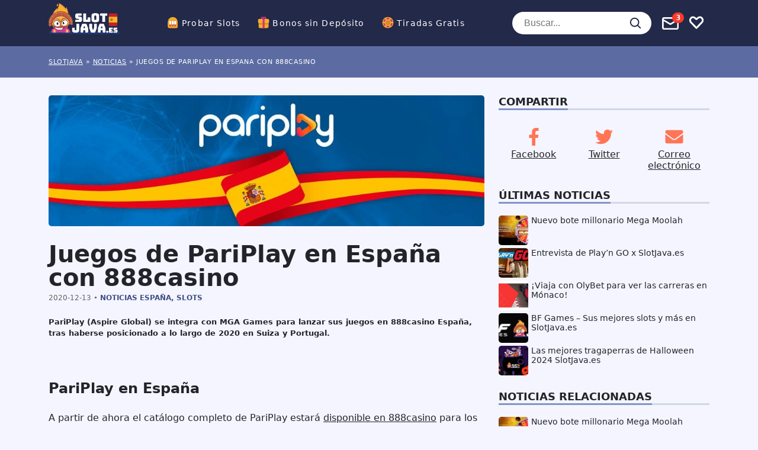

--- FILE ---
content_type: text/html; charset=UTF-8
request_url: https://www.slotjava.es/noticias/juegos-de-pariplay-en-espana-con-888casino/
body_size: 36567
content:
<!doctype html>
<html lang="es"
				xmlns="https://www.w3.org/1999/xhtml"
				xmlns:og="https://ogp.me/ns#" 
				xmlns:fb="http://www.facebook.com/2008/fbml">

<head>
	<meta charset="UTF-8">
	<meta name="viewport" content="width=device-width, initial-scale=1, shrink-to-fit=no">
	<link rel="profile" href="https://gmpg.org/xfn/11" />
			<!-- Google Tag Manager -->
		<script>
			(function(w, d, s, l, i) {
				w[l] = w[l] || [];
				w[l].push({
					'gtm.start': new Date().getTime(),
					event: 'gtm.js'
				});
				var f = d.getElementsByTagName(s)[0],
					j = d.createElement(s),
					dl = l != 'dataLayer' ? '&l=' + l : '';
				j.async = true;
				j.src =
					'https://www.googletagmanager.com/gtm.js?id=' + i + dl;
				f.parentNode.insertBefore(j, f);
			})(window, document, 'script', 'dataLayer', 'GTM-5SN6FRX');
		</script>
		<!-- End Google Tag Manager -->
	<meta name='robots' content='index, follow, max-image-preview:large, max-snippet:-1, max-video-preview:-1' />

	<!-- This site is optimized with the Yoast SEO plugin v23.6 - https://yoast.com/wordpress/plugins/seo/ -->
	<title>Juegos de PariPlay en España con 888casino - slotjava.es</title>
	<meta name="description" content="PariPlay (Aspire Global) se integra con MGA Games para lanzar sus juegos en 888casino España, tras haberse posicionado a lo largo de 2020 en Suiza y Portugal." />
	<link rel="canonical" href="https://www.slotjava.es/noticias/juegos-de-pariplay-en-espana-con-888casino/" />
	<meta property="og:locale" content="es_ES" />
	<meta property="og:type" content="article" />
	<meta property="og:title" content="Juegos de PariPlay en España con 888casino - slotjava.es" />
	<meta property="og:description" content="PariPlay (Aspire Global) se integra con MGA Games para lanzar sus juegos en 888casino España, tras haberse posicionado a lo largo de 2020 en Suiza y Portugal." />
	<meta property="og:url" content="https://www.slotjava.es/noticias/juegos-de-pariplay-en-espana-con-888casino/" />
	<meta property="og:site_name" content="slotjava.es" />
	<meta property="article:modified_time" content="2023-08-31T10:39:11+00:00" />
	<meta property="og:image" content="https://www.slotjava.es/wp-content/uploads/2020/12/2020-12-13-pariplay.jpg" />
	<meta property="og:image:width" content="1000" />
	<meta property="og:image:height" content="300" />
	<meta property="og:image:type" content="image/jpeg" />
	<meta name="twitter:card" content="summary_large_image" />
	<meta name="twitter:label1" content="Tiempo de lectura" />
	<meta name="twitter:data1" content="2 minutos" />
	<script type="application/ld+json" class="yoast-schema-graph">{"@context":"https://schema.org","@graph":[{"@type":"WebPage","@id":"https://www.slotjava.es/noticias/juegos-de-pariplay-en-espana-con-888casino/","url":"https://www.slotjava.es/noticias/juegos-de-pariplay-en-espana-con-888casino/","name":"Juegos de PariPlay en España con 888casino - slotjava.es","isPartOf":{"@id":"https://www.slotjava.es/#website"},"primaryImageOfPage":{"@id":"https://www.slotjava.es/noticias/juegos-de-pariplay-en-espana-con-888casino/#primaryimage"},"image":{"@id":"https://www.slotjava.es/noticias/juegos-de-pariplay-en-espana-con-888casino/#primaryimage"},"thumbnailUrl":"https://www.slotjava.es/wp-content/uploads/2020/12/2020-12-13-pariplay.jpg","datePublished":"2020-12-13T07:58:02+00:00","dateModified":"2023-08-31T10:39:11+00:00","description":"PariPlay (Aspire Global) se integra con MGA Games para lanzar sus juegos en 888casino España, tras haberse posicionado a lo largo de 2020 en Suiza y Portugal.","breadcrumb":{"@id":"https://www.slotjava.es/noticias/juegos-de-pariplay-en-espana-con-888casino/#breadcrumb"},"inLanguage":"es","potentialAction":[{"@type":"ReadAction","target":["https://www.slotjava.es/noticias/juegos-de-pariplay-en-espana-con-888casino/"]}]},{"@type":"ImageObject","inLanguage":"es","@id":"https://www.slotjava.es/noticias/juegos-de-pariplay-en-espana-con-888casino/#primaryimage","url":"https://www.slotjava.es/wp-content/uploads/2020/12/2020-12-13-pariplay.jpg","contentUrl":"https://www.slotjava.es/wp-content/uploads/2020/12/2020-12-13-pariplay.jpg","width":1000,"height":300,"caption":"PariPlay (Aspire Global) se integra con MGA Games para lanzar sus juegos en 888casino España, tras posicionarse en Suiza y Portugal."},{"@type":"BreadcrumbList","@id":"https://www.slotjava.es/noticias/juegos-de-pariplay-en-espana-con-888casino/#breadcrumb","itemListElement":[{"@type":"ListItem","position":1,"name":"Slotjava","item":"https://www.slotjava.es/"},{"@type":"ListItem","position":2,"name":"Noticias","item":"https://www.slotjava.es/noticias/"},{"@type":"ListItem","position":3,"name":"Juegos De Pariplay En Espana Con 888casino"}]},{"@type":"WebSite","@id":"https://www.slotjava.es/#website","url":"https://www.slotjava.es/","name":"slotjava.es","description":"","publisher":{"@id":"https://www.slotjava.es/#organization"},"potentialAction":[{"@type":"SearchAction","target":{"@type":"EntryPoint","urlTemplate":"https://www.slotjava.es/?s={search_term_string}"},"query-input":{"@type":"PropertyValueSpecification","valueRequired":true,"valueName":"search_term_string"}}],"inLanguage":"es"},{"@type":"Organization","@id":"https://www.slotjava.es/#organization","name":"Infinileads SL","url":"https://www.slotjava.es/","logo":{"@type":"ImageObject","inLanguage":"es","@id":"https://www.slotjava.es/#/schema/logo/image/","url":"https://www.slotjava.es/wp-content/uploads/2020/06/infinileads-logo-gray-medium.png","contentUrl":"https://www.slotjava.es/wp-content/uploads/2020/06/infinileads-logo-gray-medium.png","width":500,"height":67,"caption":"Infinileads SL"},"image":{"@id":"https://www.slotjava.es/#/schema/logo/image/"}}]}</script>
	<!-- / Yoast SEO plugin. -->


<link rel='stylesheet' id='wp-block-library-css' href='https://www.slotjava.es/wp-includes/css/dist/block-library/style.min.css?ver=6.6.4' type='text/css' media='all' />
<style id='classic-theme-styles-inline-css' type='text/css'>
/*! This file is auto-generated */
.wp-block-button__link{color:#fff;background-color:#32373c;border-radius:9999px;box-shadow:none;text-decoration:none;padding:calc(.667em + 2px) calc(1.333em + 2px);font-size:1.125em}.wp-block-file__button{background:#32373c;color:#fff;text-decoration:none}
</style>
<style id='global-styles-inline-css' type='text/css'>
:root{--wp--preset--aspect-ratio--square: 1;--wp--preset--aspect-ratio--4-3: 4/3;--wp--preset--aspect-ratio--3-4: 3/4;--wp--preset--aspect-ratio--3-2: 3/2;--wp--preset--aspect-ratio--2-3: 2/3;--wp--preset--aspect-ratio--16-9: 16/9;--wp--preset--aspect-ratio--9-16: 9/16;--wp--preset--color--black: #000000;--wp--preset--color--cyan-bluish-gray: #abb8c3;--wp--preset--color--white: #ffffff;--wp--preset--color--pale-pink: #f78da7;--wp--preset--color--vivid-red: #cf2e2e;--wp--preset--color--luminous-vivid-orange: #ff6900;--wp--preset--color--luminous-vivid-amber: #fcb900;--wp--preset--color--light-green-cyan: #7bdcb5;--wp--preset--color--vivid-green-cyan: #00d084;--wp--preset--color--pale-cyan-blue: #8ed1fc;--wp--preset--color--vivid-cyan-blue: #0693e3;--wp--preset--color--vivid-purple: #9b51e0;--wp--preset--gradient--vivid-cyan-blue-to-vivid-purple: linear-gradient(135deg,rgba(6,147,227,1) 0%,rgb(155,81,224) 100%);--wp--preset--gradient--light-green-cyan-to-vivid-green-cyan: linear-gradient(135deg,rgb(122,220,180) 0%,rgb(0,208,130) 100%);--wp--preset--gradient--luminous-vivid-amber-to-luminous-vivid-orange: linear-gradient(135deg,rgba(252,185,0,1) 0%,rgba(255,105,0,1) 100%);--wp--preset--gradient--luminous-vivid-orange-to-vivid-red: linear-gradient(135deg,rgba(255,105,0,1) 0%,rgb(207,46,46) 100%);--wp--preset--gradient--very-light-gray-to-cyan-bluish-gray: linear-gradient(135deg,rgb(238,238,238) 0%,rgb(169,184,195) 100%);--wp--preset--gradient--cool-to-warm-spectrum: linear-gradient(135deg,rgb(74,234,220) 0%,rgb(151,120,209) 20%,rgb(207,42,186) 40%,rgb(238,44,130) 60%,rgb(251,105,98) 80%,rgb(254,248,76) 100%);--wp--preset--gradient--blush-light-purple: linear-gradient(135deg,rgb(255,206,236) 0%,rgb(152,150,240) 100%);--wp--preset--gradient--blush-bordeaux: linear-gradient(135deg,rgb(254,205,165) 0%,rgb(254,45,45) 50%,rgb(107,0,62) 100%);--wp--preset--gradient--luminous-dusk: linear-gradient(135deg,rgb(255,203,112) 0%,rgb(199,81,192) 50%,rgb(65,88,208) 100%);--wp--preset--gradient--pale-ocean: linear-gradient(135deg,rgb(255,245,203) 0%,rgb(182,227,212) 50%,rgb(51,167,181) 100%);--wp--preset--gradient--electric-grass: linear-gradient(135deg,rgb(202,248,128) 0%,rgb(113,206,126) 100%);--wp--preset--gradient--midnight: linear-gradient(135deg,rgb(2,3,129) 0%,rgb(40,116,252) 100%);--wp--preset--font-size--small: 13px;--wp--preset--font-size--medium: 20px;--wp--preset--font-size--large: 36px;--wp--preset--font-size--x-large: 42px;--wp--preset--spacing--20: 0.44rem;--wp--preset--spacing--30: 0.67rem;--wp--preset--spacing--40: 1rem;--wp--preset--spacing--50: 1.5rem;--wp--preset--spacing--60: 2.25rem;--wp--preset--spacing--70: 3.38rem;--wp--preset--spacing--80: 5.06rem;--wp--preset--shadow--natural: 6px 6px 9px rgba(0, 0, 0, 0.2);--wp--preset--shadow--deep: 12px 12px 50px rgba(0, 0, 0, 0.4);--wp--preset--shadow--sharp: 6px 6px 0px rgba(0, 0, 0, 0.2);--wp--preset--shadow--outlined: 6px 6px 0px -3px rgba(255, 255, 255, 1), 6px 6px rgba(0, 0, 0, 1);--wp--preset--shadow--crisp: 6px 6px 0px rgba(0, 0, 0, 1);}:where(.is-layout-flex){gap: 0.5em;}:where(.is-layout-grid){gap: 0.5em;}body .is-layout-flex{display: flex;}.is-layout-flex{flex-wrap: wrap;align-items: center;}.is-layout-flex > :is(*, div){margin: 0;}body .is-layout-grid{display: grid;}.is-layout-grid > :is(*, div){margin: 0;}:where(.wp-block-columns.is-layout-flex){gap: 2em;}:where(.wp-block-columns.is-layout-grid){gap: 2em;}:where(.wp-block-post-template.is-layout-flex){gap: 1.25em;}:where(.wp-block-post-template.is-layout-grid){gap: 1.25em;}.has-black-color{color: var(--wp--preset--color--black) !important;}.has-cyan-bluish-gray-color{color: var(--wp--preset--color--cyan-bluish-gray) !important;}.has-white-color{color: var(--wp--preset--color--white) !important;}.has-pale-pink-color{color: var(--wp--preset--color--pale-pink) !important;}.has-vivid-red-color{color: var(--wp--preset--color--vivid-red) !important;}.has-luminous-vivid-orange-color{color: var(--wp--preset--color--luminous-vivid-orange) !important;}.has-luminous-vivid-amber-color{color: var(--wp--preset--color--luminous-vivid-amber) !important;}.has-light-green-cyan-color{color: var(--wp--preset--color--light-green-cyan) !important;}.has-vivid-green-cyan-color{color: var(--wp--preset--color--vivid-green-cyan) !important;}.has-pale-cyan-blue-color{color: var(--wp--preset--color--pale-cyan-blue) !important;}.has-vivid-cyan-blue-color{color: var(--wp--preset--color--vivid-cyan-blue) !important;}.has-vivid-purple-color{color: var(--wp--preset--color--vivid-purple) !important;}.has-black-background-color{background-color: var(--wp--preset--color--black) !important;}.has-cyan-bluish-gray-background-color{background-color: var(--wp--preset--color--cyan-bluish-gray) !important;}.has-white-background-color{background-color: var(--wp--preset--color--white) !important;}.has-pale-pink-background-color{background-color: var(--wp--preset--color--pale-pink) !important;}.has-vivid-red-background-color{background-color: var(--wp--preset--color--vivid-red) !important;}.has-luminous-vivid-orange-background-color{background-color: var(--wp--preset--color--luminous-vivid-orange) !important;}.has-luminous-vivid-amber-background-color{background-color: var(--wp--preset--color--luminous-vivid-amber) !important;}.has-light-green-cyan-background-color{background-color: var(--wp--preset--color--light-green-cyan) !important;}.has-vivid-green-cyan-background-color{background-color: var(--wp--preset--color--vivid-green-cyan) !important;}.has-pale-cyan-blue-background-color{background-color: var(--wp--preset--color--pale-cyan-blue) !important;}.has-vivid-cyan-blue-background-color{background-color: var(--wp--preset--color--vivid-cyan-blue) !important;}.has-vivid-purple-background-color{background-color: var(--wp--preset--color--vivid-purple) !important;}.has-black-border-color{border-color: var(--wp--preset--color--black) !important;}.has-cyan-bluish-gray-border-color{border-color: var(--wp--preset--color--cyan-bluish-gray) !important;}.has-white-border-color{border-color: var(--wp--preset--color--white) !important;}.has-pale-pink-border-color{border-color: var(--wp--preset--color--pale-pink) !important;}.has-vivid-red-border-color{border-color: var(--wp--preset--color--vivid-red) !important;}.has-luminous-vivid-orange-border-color{border-color: var(--wp--preset--color--luminous-vivid-orange) !important;}.has-luminous-vivid-amber-border-color{border-color: var(--wp--preset--color--luminous-vivid-amber) !important;}.has-light-green-cyan-border-color{border-color: var(--wp--preset--color--light-green-cyan) !important;}.has-vivid-green-cyan-border-color{border-color: var(--wp--preset--color--vivid-green-cyan) !important;}.has-pale-cyan-blue-border-color{border-color: var(--wp--preset--color--pale-cyan-blue) !important;}.has-vivid-cyan-blue-border-color{border-color: var(--wp--preset--color--vivid-cyan-blue) !important;}.has-vivid-purple-border-color{border-color: var(--wp--preset--color--vivid-purple) !important;}.has-vivid-cyan-blue-to-vivid-purple-gradient-background{background: var(--wp--preset--gradient--vivid-cyan-blue-to-vivid-purple) !important;}.has-light-green-cyan-to-vivid-green-cyan-gradient-background{background: var(--wp--preset--gradient--light-green-cyan-to-vivid-green-cyan) !important;}.has-luminous-vivid-amber-to-luminous-vivid-orange-gradient-background{background: var(--wp--preset--gradient--luminous-vivid-amber-to-luminous-vivid-orange) !important;}.has-luminous-vivid-orange-to-vivid-red-gradient-background{background: var(--wp--preset--gradient--luminous-vivid-orange-to-vivid-red) !important;}.has-very-light-gray-to-cyan-bluish-gray-gradient-background{background: var(--wp--preset--gradient--very-light-gray-to-cyan-bluish-gray) !important;}.has-cool-to-warm-spectrum-gradient-background{background: var(--wp--preset--gradient--cool-to-warm-spectrum) !important;}.has-blush-light-purple-gradient-background{background: var(--wp--preset--gradient--blush-light-purple) !important;}.has-blush-bordeaux-gradient-background{background: var(--wp--preset--gradient--blush-bordeaux) !important;}.has-luminous-dusk-gradient-background{background: var(--wp--preset--gradient--luminous-dusk) !important;}.has-pale-ocean-gradient-background{background: var(--wp--preset--gradient--pale-ocean) !important;}.has-electric-grass-gradient-background{background: var(--wp--preset--gradient--electric-grass) !important;}.has-midnight-gradient-background{background: var(--wp--preset--gradient--midnight) !important;}.has-small-font-size{font-size: var(--wp--preset--font-size--small) !important;}.has-medium-font-size{font-size: var(--wp--preset--font-size--medium) !important;}.has-large-font-size{font-size: var(--wp--preset--font-size--large) !important;}.has-x-large-font-size{font-size: var(--wp--preset--font-size--x-large) !important;}
:where(.wp-block-post-template.is-layout-flex){gap: 1.25em;}:where(.wp-block-post-template.is-layout-grid){gap: 1.25em;}
:where(.wp-block-columns.is-layout-flex){gap: 2em;}:where(.wp-block-columns.is-layout-grid){gap: 2em;}
:root :where(.wp-block-pullquote){font-size: 1.5em;line-height: 1.6;}
</style>
<script src="https://www.slotjava.es/wp-content/themes/sumpan-21/dist/js/vanilla.js?ver=1748852334" defer="defer" type="text/javascript"></script>
<link rel="https://api.w.org/" href="https://www.slotjava.es/wp-json/" /><link rel="alternate" title="JSON" type="application/json" href="https://www.slotjava.es/wp-json/wp/v2/affiliate_news/15128" /><link rel="EditURI" type="application/rsd+xml" title="RSD" href="https://www.slotjava.es/xmlrpc.php?rsd" />
<meta name="generator" content="WordPress 6.6.4" />
<link rel='shortlink' href='https://www.slotjava.es/?p=15128' />
<link rel="alternate" title="oEmbed (JSON)" type="application/json+oembed" href="https://www.slotjava.es/wp-json/oembed/1.0/embed?url=https%3A%2F%2Fwww.slotjava.es%2Fnoticias%2Fjuegos-de-pariplay-en-espana-con-888casino%2F" />
<link rel="alternate" title="oEmbed (XML)" type="text/xml+oembed" href="https://www.slotjava.es/wp-json/oembed/1.0/embed?url=https%3A%2F%2Fwww.slotjava.es%2Fnoticias%2Fjuegos-de-pariplay-en-espana-con-888casino%2F&#038;format=xml" />
		<script>
			document.documentElement.className = document.documentElement.className.replace('no-js', 'js');
		</script>
				<style>
			.no-js img.lazyload {
				display: none;
			}

			figure.wp-block-image img.lazyloading {
				min-width: 150px;
			}

						.lazyload, .lazyloading {
				opacity: 0;
			}

			.lazyloaded {
				opacity: 1;
				transition: opacity 400ms;
				transition-delay: 0ms;
			}

					</style>
		<script type="text/javascript">
        var ajaxurl = "https://www.slotjava.es/wp-admin/admin-ajax.php";
        var pageId = "15128";
        var locale = "es_ES";
    </script><link rel="icon" href="https://www.slotjava.es/wp-content/uploads/2020/01/cropped-sj-es-favicon-32x32.png" sizes="32x32" />
<link rel="icon" href="https://www.slotjava.es/wp-content/uploads/2020/01/cropped-sj-es-favicon-192x192.png" sizes="192x192" />
<link rel="apple-touch-icon" href="https://www.slotjava.es/wp-content/uploads/2020/01/cropped-sj-es-favicon-180x180.png" />
<meta name="msapplication-TileImage" content="https://www.slotjava.es/wp-content/uploads/2020/01/cropped-sj-es-favicon-270x270.png" />
<!-- Localize! !-->	<style type="text/css">
		@charset "UTF-8";.container,.container-fluid,.container-lg,.container-md,.container-sm,.container-xl,.container-xxl{--bs-gutter-x:1.5rem;--bs-gutter-y:0;width:100%;padding-right:calc(var(--bs-gutter-x) * .5);padding-left:calc(var(--bs-gutter-x) * .5);margin-right:auto;margin-left:auto}@media (min-width:576px){.container,.container-sm{max-width:540px}}@media (min-width:768px){.container,.container-md,.container-sm{max-width:720px}}@media (min-width:992px){.container,.container-lg,.container-md,.container-sm{max-width:960px}}@media (min-width:1200px){.container,.container-lg,.container-md,.container-sm,.container-xl{max-width:1140px}}@media (min-width:1400px){.container,.container-lg,.container-md,.container-sm,.container-xl,.container-xxl{max-width:1320px}}.row{--bs-gutter-x:1.5rem;--bs-gutter-y:0;display:flex;flex-wrap:wrap;margin-top:calc(-1 * var(--bs-gutter-y));margin-right:calc(-.5 * var(--bs-gutter-x));margin-left:calc(-.5 * var(--bs-gutter-x))}.row>*{box-sizing:border-box;flex-shrink:0;width:100%;max-width:100%;padding-right:calc(var(--bs-gutter-x) * .5);padding-left:calc(var(--bs-gutter-x) * .5);margin-top:var(--bs-gutter-y)}.col{flex:1 0 0%}.row-cols-auto>*{flex:0 0 auto;width:auto}.row-cols-1>*{flex:0 0 auto;width:100%}.row-cols-2>*{flex:0 0 auto;width:50%}.row-cols-3>*{flex:0 0 auto;width:33.3333333333%}.row-cols-4>*{flex:0 0 auto;width:25%}.row-cols-5>*{flex:0 0 auto;width:20%}.row-cols-6>*{flex:0 0 auto;width:16.6666666667%}.col-auto{flex:0 0 auto;width:auto}.col-1{flex:0 0 auto;width:8.33333333%}.col-2{flex:0 0 auto;width:16.66666667%}.col-3{flex:0 0 auto;width:25%}.col-4{flex:0 0 auto;width:33.33333333%}.col-5{flex:0 0 auto;width:41.66666667%}.col-6{flex:0 0 auto;width:50%}.col-7{flex:0 0 auto;width:58.33333333%}.col-8{flex:0 0 auto;width:66.66666667%}.col-9{flex:0 0 auto;width:75%}.col-10{flex:0 0 auto;width:83.33333333%}.col-11{flex:0 0 auto;width:91.66666667%}.col-12{flex:0 0 auto;width:100%}.offset-1{margin-left:8.33333333%}.offset-2{margin-left:16.66666667%}.offset-3{margin-left:25%}.offset-4{margin-left:33.33333333%}.offset-5{margin-left:41.66666667%}.offset-6{margin-left:50%}.offset-7{margin-left:58.33333333%}.offset-8{margin-left:66.66666667%}.offset-9{margin-left:75%}.offset-10{margin-left:83.33333333%}.offset-11{margin-left:91.66666667%}.g-0,.gx-0{--bs-gutter-x:0}.g-0,.gy-0{--bs-gutter-y:0}.g-1,.gx-1{--bs-gutter-x:0.25rem}.g-1,.gy-1{--bs-gutter-y:0.25rem}.g-2,.gx-2{--bs-gutter-x:0.5rem}.g-2,.gy-2{--bs-gutter-y:0.5rem}.g-3,.gx-3{--bs-gutter-x:1rem}.g-3,.gy-3{--bs-gutter-y:1rem}.g-4,.gx-4{--bs-gutter-x:1.5rem}.g-4,.gy-4{--bs-gutter-y:1.5rem}.g-5,.gx-5{--bs-gutter-x:3rem}.g-5,.gy-5{--bs-gutter-y:3rem}@media (min-width:576px){.col-sm{flex:1 0 0%}.row-cols-sm-auto>*{flex:0 0 auto;width:auto}.row-cols-sm-1>*{flex:0 0 auto;width:100%}.row-cols-sm-2>*{flex:0 0 auto;width:50%}.row-cols-sm-3>*{flex:0 0 auto;width:33.3333333333%}.row-cols-sm-4>*{flex:0 0 auto;width:25%}.row-cols-sm-5>*{flex:0 0 auto;width:20%}.row-cols-sm-6>*{flex:0 0 auto;width:16.6666666667%}.col-sm-auto{flex:0 0 auto;width:auto}.col-sm-1{flex:0 0 auto;width:8.33333333%}.col-sm-2{flex:0 0 auto;width:16.66666667%}.col-sm-3{flex:0 0 auto;width:25%}.col-sm-4{flex:0 0 auto;width:33.33333333%}.col-sm-5{flex:0 0 auto;width:41.66666667%}.col-sm-6{flex:0 0 auto;width:50%}.col-sm-7{flex:0 0 auto;width:58.33333333%}.col-sm-8{flex:0 0 auto;width:66.66666667%}.col-sm-9{flex:0 0 auto;width:75%}.col-sm-10{flex:0 0 auto;width:83.33333333%}.col-sm-11{flex:0 0 auto;width:91.66666667%}.col-sm-12{flex:0 0 auto;width:100%}.offset-sm-0{margin-left:0}.offset-sm-1{margin-left:8.33333333%}.offset-sm-2{margin-left:16.66666667%}.offset-sm-3{margin-left:25%}.offset-sm-4{margin-left:33.33333333%}.offset-sm-5{margin-left:41.66666667%}.offset-sm-6{margin-left:50%}.offset-sm-7{margin-left:58.33333333%}.offset-sm-8{margin-left:66.66666667%}.offset-sm-9{margin-left:75%}.offset-sm-10{margin-left:83.33333333%}.offset-sm-11{margin-left:91.66666667%}.g-sm-0,.gx-sm-0{--bs-gutter-x:0}.g-sm-0,.gy-sm-0{--bs-gutter-y:0}.g-sm-1,.gx-sm-1{--bs-gutter-x:0.25rem}.g-sm-1,.gy-sm-1{--bs-gutter-y:0.25rem}.g-sm-2,.gx-sm-2{--bs-gutter-x:0.5rem}.g-sm-2,.gy-sm-2{--bs-gutter-y:0.5rem}.g-sm-3,.gx-sm-3{--bs-gutter-x:1rem}.g-sm-3,.gy-sm-3{--bs-gutter-y:1rem}.g-sm-4,.gx-sm-4{--bs-gutter-x:1.5rem}.g-sm-4,.gy-sm-4{--bs-gutter-y:1.5rem}.g-sm-5,.gx-sm-5{--bs-gutter-x:3rem}.g-sm-5,.gy-sm-5{--bs-gutter-y:3rem}}@media (min-width:768px){.col-md{flex:1 0 0%}.row-cols-md-auto>*{flex:0 0 auto;width:auto}.row-cols-md-1>*{flex:0 0 auto;width:100%}.row-cols-md-2>*{flex:0 0 auto;width:50%}.row-cols-md-3>*{flex:0 0 auto;width:33.3333333333%}.row-cols-md-4>*{flex:0 0 auto;width:25%}.row-cols-md-5>*{flex:0 0 auto;width:20%}.row-cols-md-6>*{flex:0 0 auto;width:16.6666666667%}.col-md-auto{flex:0 0 auto;width:auto}.col-md-1{flex:0 0 auto;width:8.33333333%}.col-md-2{flex:0 0 auto;width:16.66666667%}.col-md-3{flex:0 0 auto;width:25%}.col-md-4{flex:0 0 auto;width:33.33333333%}.col-md-5{flex:0 0 auto;width:41.66666667%}.col-md-6{flex:0 0 auto;width:50%}.col-md-7{flex:0 0 auto;width:58.33333333%}.col-md-8{flex:0 0 auto;width:66.66666667%}.col-md-9{flex:0 0 auto;width:75%}.col-md-10{flex:0 0 auto;width:83.33333333%}.col-md-11{flex:0 0 auto;width:91.66666667%}.col-md-12{flex:0 0 auto;width:100%}.offset-md-0{margin-left:0}.offset-md-1{margin-left:8.33333333%}.offset-md-2{margin-left:16.66666667%}.offset-md-3{margin-left:25%}.offset-md-4{margin-left:33.33333333%}.offset-md-5{margin-left:41.66666667%}.offset-md-6{margin-left:50%}.offset-md-7{margin-left:58.33333333%}.offset-md-8{margin-left:66.66666667%}.offset-md-9{margin-left:75%}.offset-md-10{margin-left:83.33333333%}.offset-md-11{margin-left:91.66666667%}.g-md-0,.gx-md-0{--bs-gutter-x:0}.g-md-0,.gy-md-0{--bs-gutter-y:0}.g-md-1,.gx-md-1{--bs-gutter-x:0.25rem}.g-md-1,.gy-md-1{--bs-gutter-y:0.25rem}.g-md-2,.gx-md-2{--bs-gutter-x:0.5rem}.g-md-2,.gy-md-2{--bs-gutter-y:0.5rem}.g-md-3,.gx-md-3{--bs-gutter-x:1rem}.g-md-3,.gy-md-3{--bs-gutter-y:1rem}.g-md-4,.gx-md-4{--bs-gutter-x:1.5rem}.g-md-4,.gy-md-4{--bs-gutter-y:1.5rem}.g-md-5,.gx-md-5{--bs-gutter-x:3rem}.g-md-5,.gy-md-5{--bs-gutter-y:3rem}}@media (min-width:992px){.col-lg{flex:1 0 0%}.row-cols-lg-auto>*{flex:0 0 auto;width:auto}.row-cols-lg-1>*{flex:0 0 auto;width:100%}.row-cols-lg-2>*{flex:0 0 auto;width:50%}.row-cols-lg-3>*{flex:0 0 auto;width:33.3333333333%}.row-cols-lg-4>*{flex:0 0 auto;width:25%}.row-cols-lg-5>*{flex:0 0 auto;width:20%}.row-cols-lg-6>*{flex:0 0 auto;width:16.6666666667%}.col-lg-auto{flex:0 0 auto;width:auto}.col-lg-1{flex:0 0 auto;width:8.33333333%}.col-lg-2{flex:0 0 auto;width:16.66666667%}.col-lg-3{flex:0 0 auto;width:25%}.col-lg-4{flex:0 0 auto;width:33.33333333%}.col-lg-5{flex:0 0 auto;width:41.66666667%}.col-lg-6{flex:0 0 auto;width:50%}.col-lg-7{flex:0 0 auto;width:58.33333333%}.col-lg-8{flex:0 0 auto;width:66.66666667%}.col-lg-9{flex:0 0 auto;width:75%}.col-lg-10{flex:0 0 auto;width:83.33333333%}.col-lg-11{flex:0 0 auto;width:91.66666667%}.col-lg-12{flex:0 0 auto;width:100%}.offset-lg-0{margin-left:0}.offset-lg-1{margin-left:8.33333333%}.offset-lg-2{margin-left:16.66666667%}.offset-lg-3{margin-left:25%}.offset-lg-4{margin-left:33.33333333%}.offset-lg-5{margin-left:41.66666667%}.offset-lg-6{margin-left:50%}.offset-lg-7{margin-left:58.33333333%}.offset-lg-8{margin-left:66.66666667%}.offset-lg-9{margin-left:75%}.offset-lg-10{margin-left:83.33333333%}.offset-lg-11{margin-left:91.66666667%}.g-lg-0,.gx-lg-0{--bs-gutter-x:0}.g-lg-0,.gy-lg-0{--bs-gutter-y:0}.g-lg-1,.gx-lg-1{--bs-gutter-x:0.25rem}.g-lg-1,.gy-lg-1{--bs-gutter-y:0.25rem}.g-lg-2,.gx-lg-2{--bs-gutter-x:0.5rem}.g-lg-2,.gy-lg-2{--bs-gutter-y:0.5rem}.g-lg-3,.gx-lg-3{--bs-gutter-x:1rem}.g-lg-3,.gy-lg-3{--bs-gutter-y:1rem}.g-lg-4,.gx-lg-4{--bs-gutter-x:1.5rem}.g-lg-4,.gy-lg-4{--bs-gutter-y:1.5rem}.g-lg-5,.gx-lg-5{--bs-gutter-x:3rem}.g-lg-5,.gy-lg-5{--bs-gutter-y:3rem}}@media (min-width:1200px){.col-xl{flex:1 0 0%}.row-cols-xl-auto>*{flex:0 0 auto;width:auto}.row-cols-xl-1>*{flex:0 0 auto;width:100%}.row-cols-xl-2>*{flex:0 0 auto;width:50%}.row-cols-xl-3>*{flex:0 0 auto;width:33.3333333333%}.row-cols-xl-4>*{flex:0 0 auto;width:25%}.row-cols-xl-5>*{flex:0 0 auto;width:20%}.row-cols-xl-6>*{flex:0 0 auto;width:16.6666666667%}.col-xl-auto{flex:0 0 auto;width:auto}.col-xl-1{flex:0 0 auto;width:8.33333333%}.col-xl-2{flex:0 0 auto;width:16.66666667%}.col-xl-3{flex:0 0 auto;width:25%}.col-xl-4{flex:0 0 auto;width:33.33333333%}.col-xl-5{flex:0 0 auto;width:41.66666667%}.col-xl-6{flex:0 0 auto;width:50%}.col-xl-7{flex:0 0 auto;width:58.33333333%}.col-xl-8{flex:0 0 auto;width:66.66666667%}.col-xl-9{flex:0 0 auto;width:75%}.col-xl-10{flex:0 0 auto;width:83.33333333%}.col-xl-11{flex:0 0 auto;width:91.66666667%}.col-xl-12{flex:0 0 auto;width:100%}.offset-xl-0{margin-left:0}.offset-xl-1{margin-left:8.33333333%}.offset-xl-2{margin-left:16.66666667%}.offset-xl-3{margin-left:25%}.offset-xl-4{margin-left:33.33333333%}.offset-xl-5{margin-left:41.66666667%}.offset-xl-6{margin-left:50%}.offset-xl-7{margin-left:58.33333333%}.offset-xl-8{margin-left:66.66666667%}.offset-xl-9{margin-left:75%}.offset-xl-10{margin-left:83.33333333%}.offset-xl-11{margin-left:91.66666667%}.g-xl-0,.gx-xl-0{--bs-gutter-x:0}.g-xl-0,.gy-xl-0{--bs-gutter-y:0}.g-xl-1,.gx-xl-1{--bs-gutter-x:0.25rem}.g-xl-1,.gy-xl-1{--bs-gutter-y:0.25rem}.g-xl-2,.gx-xl-2{--bs-gutter-x:0.5rem}.g-xl-2,.gy-xl-2{--bs-gutter-y:0.5rem}.g-xl-3,.gx-xl-3{--bs-gutter-x:1rem}.g-xl-3,.gy-xl-3{--bs-gutter-y:1rem}.g-xl-4,.gx-xl-4{--bs-gutter-x:1.5rem}.g-xl-4,.gy-xl-4{--bs-gutter-y:1.5rem}.g-xl-5,.gx-xl-5{--bs-gutter-x:3rem}.g-xl-5,.gy-xl-5{--bs-gutter-y:3rem}}@media (min-width:1400px){.col-xxl{flex:1 0 0%}.row-cols-xxl-auto>*{flex:0 0 auto;width:auto}.row-cols-xxl-1>*{flex:0 0 auto;width:100%}.row-cols-xxl-2>*{flex:0 0 auto;width:50%}.row-cols-xxl-3>*{flex:0 0 auto;width:33.3333333333%}.row-cols-xxl-4>*{flex:0 0 auto;width:25%}.row-cols-xxl-5>*{flex:0 0 auto;width:20%}.row-cols-xxl-6>*{flex:0 0 auto;width:16.6666666667%}.col-xxl-auto{flex:0 0 auto;width:auto}.col-xxl-1{flex:0 0 auto;width:8.33333333%}.col-xxl-2{flex:0 0 auto;width:16.66666667%}.col-xxl-3{flex:0 0 auto;width:25%}.col-xxl-4{flex:0 0 auto;width:33.33333333%}.col-xxl-5{flex:0 0 auto;width:41.66666667%}.col-xxl-6{flex:0 0 auto;width:50%}.col-xxl-7{flex:0 0 auto;width:58.33333333%}.col-xxl-8{flex:0 0 auto;width:66.66666667%}.col-xxl-9{flex:0 0 auto;width:75%}.col-xxl-10{flex:0 0 auto;width:83.33333333%}.col-xxl-11{flex:0 0 auto;width:91.66666667%}.col-xxl-12{flex:0 0 auto;width:100%}.offset-xxl-0{margin-left:0}.offset-xxl-1{margin-left:8.33333333%}.offset-xxl-2{margin-left:16.66666667%}.offset-xxl-3{margin-left:25%}.offset-xxl-4{margin-left:33.33333333%}.offset-xxl-5{margin-left:41.66666667%}.offset-xxl-6{margin-left:50%}.offset-xxl-7{margin-left:58.33333333%}.offset-xxl-8{margin-left:66.66666667%}.offset-xxl-9{margin-left:75%}.offset-xxl-10{margin-left:83.33333333%}.offset-xxl-11{margin-left:91.66666667%}.g-xxl-0,.gx-xxl-0{--bs-gutter-x:0}.g-xxl-0,.gy-xxl-0{--bs-gutter-y:0}.g-xxl-1,.gx-xxl-1{--bs-gutter-x:0.25rem}.g-xxl-1,.gy-xxl-1{--bs-gutter-y:0.25rem}.g-xxl-2,.gx-xxl-2{--bs-gutter-x:0.5rem}.g-xxl-2,.gy-xxl-2{--bs-gutter-y:0.5rem}.g-xxl-3,.gx-xxl-3{--bs-gutter-x:1rem}.g-xxl-3,.gy-xxl-3{--bs-gutter-y:1rem}.g-xxl-4,.gx-xxl-4{--bs-gutter-x:1.5rem}.g-xxl-4,.gy-xxl-4{--bs-gutter-y:1.5rem}.g-xxl-5,.gx-xxl-5{--bs-gutter-x:3rem}.g-xxl-5,.gy-xxl-5{--bs-gutter-y:3rem}}.popover{position:absolute;top:0;left:0;z-index:1070;display:block;max-width:276px;font-family:var(--bs-font-sans-serif);font-style:normal;font-weight:400;line-height:1.5;text-align:left;text-align:start;text-decoration:none;text-shadow:none;text-transform:none;letter-spacing:normal;word-break:normal;white-space:normal;word-spacing:normal;line-break:auto;font-size:.875rem;word-wrap:break-word;background-color:#fff;background-clip:padding-box;border:1px solid var(--bs-border-color-translucent);border-radius:.5rem}.popover .arrow{position:absolute;display:block;width:1rem;height:.5rem;margin:0 .5rem}.popover .arrow::after,.popover .arrow::before{position:absolute;display:block;content:"";border-color:transparent;border-style:solid}.bs-popover-auto[x-placement^=top],.bs-popover-top{margin-bottom:.5rem}.bs-popover-auto[x-placement^=top] .arrow,.bs-popover-top .arrow{bottom:calc((.5rem + 1px) * -1)}.bs-popover-auto[x-placement^=top] .arrow::after,.bs-popover-auto[x-placement^=top] .arrow::before,.bs-popover-top .arrow::after,.bs-popover-top .arrow::before{border-width:.5rem .5rem 0}.bs-popover-auto[x-placement^=top] .arrow::before,.bs-popover-top .arrow::before{bottom:0;border-top-color:var(--bs-border-color-translucent)}.bs-popover-auto[x-placement^=top] .arrow::after,.bs-popover-top .arrow::after{bottom:1px;border-top-color:#fff}.bs-popover-auto[x-placement^=right],.bs-popover-right{margin-left:.5rem}.bs-popover-auto[x-placement^=right] .arrow,.bs-popover-right .arrow{left:calc((.5rem + 1px) * -1);width:.5rem;height:1rem;margin:.5rem 0}.bs-popover-auto[x-placement^=right] .arrow::after,.bs-popover-auto[x-placement^=right] .arrow::before,.bs-popover-right .arrow::after,.bs-popover-right .arrow::before{border-width:.5rem .5rem .5rem 0}.bs-popover-auto[x-placement^=right] .arrow::before,.bs-popover-right .arrow::before{left:0;border-right-color:var(--bs-border-color-translucent)}.bs-popover-auto[x-placement^=right] .arrow::after,.bs-popover-right .arrow::after{left:1px;border-right-color:#fff}.bs-popover-auto[x-placement^=bottom],.bs-popover-bottom{margin-top:.5rem}.bs-popover-auto[x-placement^=bottom] .arrow,.bs-popover-bottom .arrow{top:calc((.5rem + 1px) * -1)}.bs-popover-auto[x-placement^=bottom] .arrow::after,.bs-popover-auto[x-placement^=bottom] .arrow::before,.bs-popover-bottom .arrow::after,.bs-popover-bottom .arrow::before{border-width:0 .5rem .5rem .5rem}.bs-popover-auto[x-placement^=bottom] .arrow::before,.bs-popover-bottom .arrow::before{top:0;border-bottom-color:var(--bs-border-color-translucent)}.bs-popover-auto[x-placement^=bottom] .arrow::after,.bs-popover-bottom .arrow::after{top:1px;border-bottom-color:#fff}.bs-popover-auto[x-placement^=bottom] .popover-header::before,.bs-popover-bottom .popover-header::before{position:absolute;top:0;left:50%;display:block;width:1rem;margin-left:-.5rem;content:"";border-bottom:1px solid #f0f0f0}.bs-popover-auto[x-placement^=left],.bs-popover-left{margin-right:.5rem}.bs-popover-auto[x-placement^=left] .arrow,.bs-popover-left .arrow{right:calc((.5rem + 1px) * -1);width:.5rem;height:1rem;margin:.5rem 0}.bs-popover-auto[x-placement^=left] .arrow::after,.bs-popover-auto[x-placement^=left] .arrow::before,.bs-popover-left .arrow::after,.bs-popover-left .arrow::before{border-width:.5rem 0 .5rem .5rem}.bs-popover-auto[x-placement^=left] .arrow::before,.bs-popover-left .arrow::before{right:0;border-left-color:var(--bs-border-color-translucent)}.bs-popover-auto[x-placement^=left] .arrow::after,.bs-popover-left .arrow::after{right:1px;border-left-color:#fff}.popover-header{padding:.5rem 1rem;margin-bottom:0;font-size:1rem;color:var(--bs-heading-color);background-color:#f0f0f0;border-bottom:1px solid #e3e3e3;border-top-left-radius:calc(.5rem - 1px);border-top-right-radius:calc(.5rem - 1px)}.popover-header:empty{display:none}.popover-body{padding:1rem 1rem;color:#eee}.single-affiliate_slot.postid-520.disclaimer-active .game__offline-overlay-title{display:none}@media (min-width:768px){.mobile-only{display:none!important}}@media (max-width:768px){.desktop-only{display:none!important}}.expanded{display:block!important}.hidden{display:none!important}.svg-inline--fa{width:100%;height:auto;max-height:100%;display:flex;margin:auto;padding:0;align-self:center}.justify-content-right{justify-content:flex-end}blockquote{position:relative;margin-top:40px;margin-bottom:40px}blockquote:before{content:"";display:block;position:absolute;background:#8395c6;background-image:url(https://img.slotjava.es/wp-content/themes/sumpan-21/dist/img/icons/custom/quote.svg);background-repeat:no-repeat;background-position:center;width:30px;height:30px;left:-30px;background-size:16px;border-top-left-radius:3px;border-bottom-left-radius:3px}blockquote p{padding:10px 20px;border-left:4px solid #8395c6;font-weight:700;line-height:1.5;font-size:18px}.wp-caption-text{color:#606366;position:relative;padding-left:25px;margin-top:10px;font-size:14px;position:relative;margin-left:20px}.wp-caption-text:before{content:"";position:absolute;width:20px;height:20px;background-image:url(https://img.slotjava.es/wp-content/themes/sumpan-21/dist/img/icons/custom/camera.svg);left:0;background-position:center;background-size:16px;background-repeat:no-repeat;opacity:.25}@keyframes bounce-7{0%{transform:scale(1,1) translateY(0)}10%{transform:scale(1.1,.9) translateY(0)}30%{transform:scale(.9,1.1) translateY(-50px)}50%{transform:scale(1.05,.95) translateY(0)}57%{transform:scale(1,1) translateY(-7px)}64%{transform:scale(1,1) translateY(0)}100%{transform:scale(1,1) translateY(0)}}.ad{background-image:linear-gradient(to bottom,rgba(0,0,0,.15),rgba(0,0,0,.45)),url(https://img.slotjava.es/wp-content/themes/sumpan-21/dist/img/slot-tournament/background-fruit-party-2.png);background-position:center;display:flex;padding:20px;text-decoration:none;border-bottom-right-radius:5px;border-bottom-left-radius:5px}@media (max-width:768px){.ad{flex-direction:column}}.ad__image{background:url(https://img.slotjava.es/wp-content/themes/sumpan-21/dist/img/slot-tournament/fruit-party-2-logo.png);background-size:contain;background-repeat:no-repeat;flex:0 0 10%;background-position:center}.ad__copy{flex-grow:1;text-align:center;font-size:24px;text-transform:uppercase;text-shadow:0 0 12px #000,0 2px 0 rgba(0,0,0,.4);font-weight:900}.ad__copy-subtitle,.ad__copy-tagline{color:#fff}@media (max-width:768px){.ad__copy-subtitle,.ad__copy-tagline{font-size:14px}}.ad__copy-subtitle{font-size:16px}@media (max-width:768px){.ad__copy-subtitle{font-size:12px}}.ad__copy-title{font-size:34px;color:#fab32e;margin-bottom:5px;margin-top:5px;line-height:1}@media (max-width:768px){.ad__copy-title{margin-top:10px;margin-bottom:10px;font-size:30px}}.ad__copy-label{background:#fc7904;position:absolute;top:-12px;border-radius:5px;padding:4px 10px;font-size:12px;text-shadow:none}.ad__cta{display:flex}.ad__button{display:block;margin:auto;color:#fff;background:#c42129;font-size:16px;box-shadow:0 0 13px 1px rgba(0,0,0,.5);text-transform:uppercase;padding:15px 30px;font-weight:700;border-radius:3px;text-align:center}@media (max-width:768px){.ad__button{margin-top:10px}}.age-gate{z-index:9999;background:rgba(0,0,0,.85);position:fixed;left:0;right:0;top:0;bottom:0;display:none;padding:20px}.age-gate__content{background:#fafafa;padding:30px;margin:auto;border-radius:5px;display:flex;flex-direction:column;max-width:340px}.age-gate__icon{display:flex}.age-gate__icon-image{margin:auto;background:#fff;margin-top:-65px;border-radius:50px;padding:10px;width:60px;height:60px;margin-bottom:0}.age-gate__text{display:flex;flex-direction:column}.age-gate__title{font-weight:900;font-size:18px;margin-top:0}.age-gate__information{margin:0;border-bottom:1px solid #d1d8e8;padding-bottom:20px}.age-gate__button{margin-top:20px}.age-gate__button.age-gate__button_big{font-size:16px;text-transform:none}.ageGateSplash{position:fixed;opacity:0;top:0;margin:0 auto;display:block;width:100%;height:100%;z-index:2147483647;background:none 50% 50%/100% 100% repeat scroll padding-box border-box #052d59;transition:opacity .5s;pointer-events:none}.age-gate-fadein{opacity:0;transition:opacity .5s}.age-gate-visible{opacity:1;pointer-events:auto}.age-gate-content{font-family:Ubuntu;color:#fff;transform:scale(.8);height:100vh;width:100vw;justify-content:center;display:flex;flex-direction:column;text-align:center;margin:0 auto;max-width:75vw}@media (max-width:768px){.age-gate-content{height:300vh}}.age-gate-indicator{background:red;text-align:center;width:10vw;height:10vw;line-height:10vw;border-radius:50%;font-size:4vw;margin:0 auto}.age-gate-disclaimer-text{font-size:3vw;line-height:1.2;text-align:center;margin:1rem auto 3vw auto}.age-gate-inputs{justify-content:center;display:flex}.age-gate-inputs input,.age-gate-inputs>button{background-color:rgba(255,255,255,.1019607843);border:.0625rem solid rgba(255,255,255,.2);border-radius:.25rem;color:#fff;padding:1.5vw 0;margin:0 .2rem;width:10vw;text-align:center;font-size:1.3vw}.age-gate-inputs>button{color:#999;cursor:pointer}.disabled-link{margin-top:4rem;pointer-events:none;cursor:default;text-decoration:none;color:inherit}.author-content{margin-bottom:40px}.author-content__name{margin-top:0}.author-content__image{width:auto;max-width:100%;height:auto;border-radius:3px}@media (max-width:768px){.author-content__image{margin-bottom:20px}}@media (max-width:768px){.author-content{padding-left:20px;padding-right:20px;padding-bottom:20px}}.author__container{display:grid;grid-template-columns:repeat(3,1fr);grid-gap:10px}@media (max-width:1024px){.author__container{grid-template-columns:repeat(2,1fr)}}@media (max-width:768px){.author__container{grid-template-columns:1fr}}.author__item{padding:20px;text-align:center}.author__item img{display:block;margin:auto;margin-bottom:10px;border-radius:16px;max-width:100%}.author__link{width:100%}.author__button.button{max-width:180px;display:block;margin:auto;margin-bottom:20px}.author-single__image{width:100%;max-width:170px;height:auto;border-radius:50%;display:block;margin:.83em auto 0 auto}.page-template-template-authors-page h1{font-size:1.7em}.page-template-template-authors-page .author-cards-wrapper{display:grid;grid-template-columns:repeat(3,1fr);gap:24px;margin-top:24px}@media screen and (max-width:991px){.page-template-template-authors-page .author-cards-wrapper{grid-template-columns:repeat(2,1fr)}}@media screen and (max-width:767px){.page-template-template-authors-page .author-cards-wrapper{grid-template-columns:1fr}}.page-template-template-authors-page .author-card{background-color:#fff;text-align:center;padding:24px;position:relative;transition:all,.2s linear}.page-template-template-authors-page .author-card:hover{box-shadow:0 0 10px 0 rgba(0,0,0,.1)}.page-template-template-authors-page .author-card-image{display:inline-block;width:123px;height:123px;-o-object-fit:cover;object-fit:cover;border-radius:50%}.page-template-template-authors-page .author-footer__socials_profile{padding-bottom:unset;border-bottom:none;justify-content:center}.page-template-template-authors-page .author-permalink{position:absolute;left:0;right:0;top:0;bottom:0}.page-template-template-authors-page .author-footer__social-button{position:relative;z-index:5}.author-footer{border-top:1px solid #d1d8e8;padding-top:20px;margin-top:40px}.author-footer__image{width:48px;border-radius:35px;height:auto;display:inline-block;vertical-align:bottom;margin-right:5px}.author-footer__name{margin:0;font-size:18px;font-weight:700;display:inline-block;vertical-align:bottom}.author-footer__description{font-size:14px}.author-footer__actions{display:flex}.author-footer__socials{flex-grow:1;display:flex}.author-footer__socials_profile{padding-bottom:20px;border-bottom:1px solid #d1d8e8}.author-footer__social-button{display:flex;padding:5px;max-width:50px;background:gray;margin-right:10px;border-radius:3px;color:#fff;height:auto}.author-footer__social-button_website{background:#d1d8e8}.author-footer__social-button_facebook{background:#3b5998}.author-footer__social-button_twitter{background:#005fd1}.author-footer__social-button_linkedin{background:#0073b1}.author-footer__social-button_inactive{opacity:.5}.author-footer__social-button_last{margin-right:0}.author-footer__button{min-width:100px;margin-left:10px}.author-footer__social-icon{max-width:100%;margin:auto;height:16px;display:flex}@media (max-width:768px){.author-footer__social-icon{height:12px}}@media (max-width:768px){.banner-rotator_slot-page{display:none}}.banner-rotator_slot-list{background:#1a1f38;color:#fff}.banner-rotator__banner{display:none}.banner-rotator__banner_placeholder{display:block;visibility:hidden}.banner-rotator__banner_hidden{display:none;visibility:hidden}.banner-rotator__banner_visible{display:block;visibility:visible}.banner-rotator__banner-image{width:100%;height:auto;display:block}@media (max-width:768px){.banner-rotator__banner-image__desktop-image{display:none}}@media (min-width:769px){.banner-rotator__banner-image__mobile-image{display:none}}.banner-rotator__mobile-banner{width:100%;height:auto;display:block}@media (max-width:768px){.banner-rotator{display:none}}@media (max-width:768px){.banner-responsive>a:first-of-type{display:none}}@media (min-width:769px){.banner-responsive>a:nth-of-type(2){display:none}}.bonus-detail__label{font-size:12px;font-weight:700}.bonus-detail__value{margin:0}.bonus-disclaimer{background:#fcdd88;font-size:12px;padding:10px;display:flex;border-radius:5px;border:1px solid #f9c124;align-items:center;z-index:10;position:relative}.bonus-disclaimer__icon{width:20px;margin-right:10px;color:#ab7f06;flex:0 0 20px}.bonus-disclaimer__text::after{content:attr(data-content-text)}@media (max-width:768px){.bonus-disclaimer{align-items:start;font-size:10px}}.breadcrumbs{list-style:none;padding:0;margin:0;text-transform:uppercase;font-size:11px;font-weight:500;letter-spacing:.5px;white-space:nowrap}@media (max-width:768px){.breadcrumbs{font-size:9px;font-weight:600;overflow-x:scroll}}.breadcrumbs__item{display:inline-block;margin-left:15px}.breadcrumbs__item:after{content:"";padding:0;display:inline-block;opacity:.5;border-top:1px solid #fff;border-right:1px solid #fff;width:4px;height:4px;transform:rotate(45deg);position:absolute;display:inline-block;margin-top:5px;margin-left:5px}@media (max-width:768px){.breadcrumbs__item:after{border-color:#6d707b;margin-top:4px}}.breadcrumbs__item_active{opacity:1}@media (max-width:768px){.breadcrumbs__item_active{color:#6d707b}}.breadcrumbs__item_active:after{content:none}.breadcrumbs__item_home{margin-left:0}@media (max-width:768px){.breadcrumbs__item_home{display:none}}@media (max-width:768px){.breadcrumbs__item_second{margin-left:0}}.breadcrumbs__link{text-decoration:none;color:inherit}.button-list{display:flex;flex-wrap:wrap;margin-top:25px}@media (max-width:768px){.button-list{margin-top:0}}.button-list__button{margin-right:5px;margin-left:5px}@media (max-width:768px){.button-list__button{flex-grow:1;margin-top:10px}}.button{text-decoration:none;text-transform:uppercase;padding:15px 30px;display:inline-block;font-family:-apple-system,system-ui,BlinkMacSystemFont,"Segoe UI",Roboto,Ubuntu,sans-serif;background:#ff7556;color:#6b1400;font-size:12px;font-weight:800;border-radius:6px;box-sizing:border-box;text-align:center;cursor:pointer;transition:background-color .1s ease,color .1s ease;border:0}.button:hover{background:#ff3f13;color:#fff;border-color:#ff7556}.button.button_secondary{background:#d1d8e8;color:#2f3c7f;border-color:#d1d8e8}.button.button_secondary:hover{background:#fff;color:#0f1845}.button.button_alternate{background:#f9b22b;color:#4d3200;border-color:#f9b22b}.button.button_alternate:hover{background:#ffd481;color:#2a1b00}.button.button_hero{background:#ff7556;color:#6b1400;border-color:#ff7556}.button.button_hero:hover{background:#ff3f13;color:#fff}.button.button_disabled{background:#ccc;color:#666}.button.button_clear{background:inherit;color:#ff7556;padding-top:10px;padding-bottom:10px}.button.button_play{margin:auto;max-width:157px}@media (min-width:1400px){.button.button_play{align-self:center}}@media (min-width:992px){.button.button_play{width:157px;height:60px;padding:5px;display:flex;justify-content:center;align-items:center}}.button.button_loading{cursor:normal;opacity:.5}.button.button_hidden{display:none}.button.button_block{display:block}.button.button_center{margin-left:auto;margin-right:auto}.button.button_row{margin:5px}.button.button_small{padding:5px 15px;font-size:11px}.button.button_load-more-slots{margin-left:auto;margin-right:auto;width:auto;position:relative}.button.button_load-more-slots.process::before{content:"";display:inline-block;width:15px;height:15px;background-image:url("data:image/svg+xml,%3Csvg xmlns%3D%22http%3A//www.w3.org/2000/svg%22 width%3D%221em%22 height%3D%221em%22 viewBox%3D%220 0 24 24%22%3E%3Cg%3E%3Crect width%3D%222%22 height%3D%225%22 x%3D%2211%22 y%3D%221%22 fill%3D%22currentColor%22 opacity%3D%220.14%22/%3E%3Crect width%3D%222%22 height%3D%225%22 x%3D%2211%22 y%3D%221%22 fill%3D%22currentColor%22 opacity%3D%220.29%22 transform%3D%22rotate(30 12 12)%22/%3E%3Crect width%3D%222%22 height%3D%225%22 x%3D%2211%22 y%3D%221%22 fill%3D%22currentColor%22 opacity%3D%220.43%22 transform%3D%22rotate(60 12 12)%22/%3E%3Crect width%3D%222%22 height%3D%225%22 x%3D%2211%22 y%3D%221%22 fill%3D%22currentColor%22 opacity%3D%220.57%22 transform%3D%22rotate(90 12 12)%22/%3E%3Crect width%3D%222%22 height%3D%225%22 x%3D%2211%22 y%3D%221%22 fill%3D%22currentColor%22 opacity%3D%220.71%22 transform%3D%22rotate(120 12 12)%22/%3E%3Crect width%3D%222%22 height%3D%225%22 x%3D%2211%22 y%3D%221%22 fill%3D%22currentColor%22 opacity%3D%220.86%22 transform%3D%22rotate(150 12 12)%22/%3E%3Crect width%3D%222%22 height%3D%225%22 x%3D%2211%22 y%3D%221%22 fill%3D%22currentColor%22 transform%3D%22rotate(180 12 12)%22/%3E%3CanimateTransform attributeName%3D%22transform%22 calcMode%3D%22discrete%22 dur%3D%220.75s%22 repeatCount%3D%22indefinite%22 type%3D%22rotate%22 values%3D%220 12 12%3B30 12 12%3B60 12 12%3B90 12 12%3B120 12 12%3B150 12 12%3B180 12 12%3B210 12 12%3B240 12 12%3B270 12 12%3B300 12 12%3B330 12 12%3B360 12 12%22/%3E%3C/g%3E%3C/svg%3E");background-size:contain;background-repeat:no-repeat;position:absolute;top:50%;right:10px;transform:translateY(-50%)}.button.button_load-less-slots{display:none;margin-right:auto;width:auto}@media (max-width:768px){.card-list__item{width:43vw;padding-right:10px;padding-left:0}}@media (max-width:768px){.card-list__item.card-list__item_big{width:90vw}}.card-list{display:flex;flex-wrap:wrap}@media (max-width:768px){.card-list{--bs-gutter-x:$base-padding!important;flex-wrap:nowrap;overflow-x:scroll;margin-right:-10px;margin-left:-10px;padding-right:10px;padding-left:10px;padding-bottom:10px}}.card{box-sizing:border-box;display:flex;flex-direction:column;text-decoration:none;position:relative;border:1px solid #c5cbed;border-radius:5px;background:#fafafa;height:100%}.card__bonus-info{display:flex;flex-grow:1;min-height:120px}.card__bonus-info-text{font-size:18px;font-family:-apple-system,system-ui,BlinkMacSystemFont,"Segoe UI",Roboto,Ubuntu,sans-serif;font-weight:700;color:#212529;line-height:1;margin:5px 0}.card__bonus-info-text.card__bonus-info-text_big{font-size:28px;font-weight:900}.card__bonus-info-text.card__bonus-info-text_icon:before{content:"";display:inline-block;width:20px;height:20px;background:red;margin:auto;margin-right:5px}@media (max-width:768px){.card__bonus-info-text.card__bonus-info-text_icon:before{margin-right:auto;margin-bottom:2px}}.card__bonus{flex:0 0 50%}.card__bottom{flex-grow:1;padding:20px;display:flex;flex-direction:column}.card__bottom.card__bottom_plain{padding-top:5px;padding-left:0;padding-right:0}.card__button{margin:10px 0}.card__description{font-size:10px;display:block;color:#606366;white-space:nowrap;overflow:hidden;text-overflow:ellipsis}.card__divider{width:100%;flex-grow:0;border:0;border-top:1px solid #eee;margin:10px 0}.card__favourite-button{position:absolute;top:10px;right:10px}.card__flag{margin-right:5px}.card__footer{background:#eee;font-size:10px;text-align:center;padding:10px 20px;min-height:60px;color:#606366;border-bottom-left-radius:5px;border-bottom-right-radius:5px}.card__hover-info{position:absolute;display:none;left:0;right:0;top:0;bottom:0;background:rgba(0,0,0,.75)}.card:hover .card__hover-info{display:flex;flex-direction:column}@media (max-width:768px){.card:hover .card__hover-info{display:none}}.card:hover .card__favourite-button{display:block}.card__image{max-width:100%;width:100%;height:auto;align-self:center}.card__image.card__image_casino-logo{max-height:40px;margin:auto;width:auto}@media (min-width:769px){.card__image.card__image_desktop-offline{filter:grayscale(100%)}}@media (max-width:768px){.card__image.card__image_mobile-offline{filter:grayscale(100%)}}.card__usp-list{flex-grow:100}.card__license-info{display:flex;justify-content:center;font-size:12px;line-height:2;color:#606366}.card__payment-method{margin:0 5px}.card__payment-methods{display:flex;justify-content:center}.card__title{white-space:nowrap;overflow:hidden;text-overflow:ellipsis;margin:0;font-size:14px;color:#212529;font-weight:500}.card__top{display:flex;position:relative;border-radius:5px;overflow:hidden;background:#e8eaf6}.card__top.card__top_casino-logo{box-sizing:border-box;padding:20px;border-bottom-left-radius:0;border-bottom-right-radius:0;height:80px;border-bottom:1px solid #d1d8e8}.card__offline-label{display:none;position:absolute;bottom:20px;left:0;right:0;color:#fff;font-size:10px;background:rgba(0,0,0,.9);text-align:center;padding:5px}@media (max-width:768px){.card__offline-label.card__offline-label_mobile{display:block}.card__offline-label.card__offline-label_mobile:after{content:attr(data-mobile-text)}}@media (min-width:769px){.card__offline-label.card__offline-label_desktop{display:block}.card__offline-label.card__offline-label_desktop:after{content:attr(data-temp-text)}}.card__badge{position:absolute;top:-20px;left:5px;width:65px;height:65px}@media (max-width:768px){.card__badge{top:-2px;left:-10px}}.card__badge:before{content:"";position:absolute;background-size:65px;width:65px;height:65px;z-index:20}.card__badge:after{content:"";display:block;background-size:41px;width:41px;height:32px;position:absolute;z-index:10;bottom:-15px;left:12px;margin:auto}.card__badge.card__badge_es:after{background-image:url(https://img.slotjava.es/wp-content/themes/sumpan-21/dist/img/badges/ribbon-es.svg)}.card__badge.card__badge_it:after{background-image:url(https://img.slotjava.es/wp-content/themes/sumpan-21/dist/img/badges/ribbon-it.svg)}.card__badge.card__badge_pe:after{background-image:url(https://img.slotjava.es/wp-content/themes/sumpan-21/dist/img/badges/ribbon-pe.svg)}.card__badge.card__badge_cl:after{background-image:url(https://img.slotjava.es/wp-content/themes/sumpan-21/dist/img/badges/ribbon-cl.svg)}.card__badge.card__badge_pt:after{background-image:url(https://img.slotjava.es/wp-content/themes/sumpan-21/dist/img/badges/ribbon-pt.svg)}.card__badge.card__badge_co:after{background-image:url(https://img.slotjava.es/wp-content/themes/sumpan-21/dist/img/badges/ribbon-co.svg)}.card__badge.card__badge_mx:after{background-image:url(https://img.slotjava.es/wp-content/themes/sumpan-21/dist/img/badges/ribbon-mx.svg)}.card__badge.card__badge_ar:after{background-image:url(https://img.slotjava.es/wp-content/themes/sumpan-21/dist/img/badges/ribbon-ar.svg)}.card__badge.card__badge_nl:after{background-image:url(https://img.slotjava.es/wp-content/themes/sumpan-21/dist/img/badges/ribbon-nl.svg)}.card__badge.card__badge_1:before{background-image:url(https://img.slotjava.es/wp-content/themes/sumpan-21/dist/img/badges/badge-gold.svg)}.card__badge.card__badge_2:before{background-image:url(https://img.slotjava.es/wp-content/themes/sumpan-21/dist/img/badges/badge-silver.svg)}.card__badge.card__badge_3:before{background-image:url(https://img.slotjava.es/wp-content/themes/sumpan-21/dist/img/badges/badge-bronze.svg)}.card.card_new:before{content:attr(data-new-label);z-index:5;position:absolute;left:10px;top:10px;padding:5px 15px;font-size:10px;background:#fb3a2b;text-transform:uppercase;border-radius:20px;color:#fff;font-weight:700}.card.card_plain{background:0 0;border:0}#relatedSlots .hideslot,.archive .hideslot,.slot-navigator .hideslot{display:none}#relatedSlots .col-6.col-md-3.col-lg-2:nth-child(n+7){display:none}.slot-item:nth-of-type(n+19){display:none}.casino-badge{background:#fafafa;flex:0 0 calc(33.3% - 20px);margin:20px 10px;display:flex;border:1px solid #d1d8e8;border-radius:3px}@media (max-width:768px){.casino-badge{flex:0 0 100%;margin:10px 0 0 0}}.casino-badge__icon{flex:0 0 35px;position:relative;margin-right:10px;text-align:center}.casino-badge__icon:before{position:absolute;margin-top:-5px;content:"";display:block;width:35px;height:45px;background-image:url(https://img.slotjava.es/wp-content/themes/sumpan-21/dist/img/medal-general.svg);background-repeat:no-repeat;background-size:contain}.casino-badge__icon_pos-0{color:#ddd}.casino-badge__icon_pos-0:before{background-image:none}.casino-badge__icon_pos-1{color:#9c7508}.casino-badge__icon_pos-1:before{background-image:url(https://img.slotjava.es/wp-content/themes/sumpan/dist/img/medal-gold.svg)}.casino-badge__icon_pos-2{color:#848484}.casino-badge__icon_pos-2:before{background-image:url(https://img.slotjava.es/wp-content/themes/sumpan/dist/img/medal-silver.svg)}.casino-badge__icon_pos-3{color:#984503}.casino-badge__icon_pos-3:before{background-image:url(https://img.slotjava.es/wp-content/themes/sumpan/dist/img/medal-bronze.svg)}.casino-badge__number{z-index:20;margin-top:14px;display:inline-block;font-weight:900;position:relative}.casino-badge__ranking-label{font-size:10px;margin:10px 0 0 0;font-weight:400}.casino-badge__category-name{font-size:12px;margin:0 0 10px 0;font-weight:700}@media (max-width:768px){.casino-info-section{padding-top:0!important}}.casino-info-section__block{background:#fafafa;border-top:5px solid #5c6ca3;margin-bottom:20px;padding:20px}@media (max-width:768px){.casino-info-section__block{margin-bottom:0;border-top:none}}.casino-info-section__block.casino-info-section__block_sticky{position:sticky;top:20px}.casino-info-section__badges{background:#e8eaf6;margin-bottom:20px;border-radius:5px;display:flex;padding-left:10px;padding-right:10px}@media (max-width:768px){.casino-info-section__badges{margin-bottom:0;border-radius:0;padding-bottom:10px}}.casino-info-section__intro{font-size:14px;line-height:1.5}@media (max-width:768px){.casino-info-section__intro{font-size:12px}}.casino-info-section__main{padding-left:40px}@media (max-width:991px){.casino-info-section__main{padding-left:calc(var(--bs-gutter-x)/ 2)}}.casino-info-section__screenshot{max-width:100%;height:auto;border-radius:5px}.casino-info-section__small-table{width:100%;text-align:left;font-size:12px;border-spacing:0;margin-bottom:10px}@media (max-width:768px){.casino-info-section__small-table{font-size:10px}}.casino-info-section__small-table.casino-info-section__small-table_half{flex:0 0 50%;width:50%}.casino-info-section__small-table.casino-info-section__small-table_rating{font-size:14px;margin-bottom:20px}.casino-info-section__small-table-td_big{font-weight:700}.casino-info-section__small-table-td,.casino-info-section__small-table-th{border-top:1px solid #eee;padding-top:5px;padding-bottom:5px;vertical-align:top}.casino-info-section__small-table-td_half,.casino-info-section__small-table-th_half{width:50%}.casino-info-section__small-table-td_rating,.casino-info-section__small-table-th_rating{width:120px}.casino-info-section__small-table-td_big,.casino-info-section__small-table-th_big{border-bottom:1px solid #eee;border-top:2px solid #eee}.casino-info-section__license-image{max-width:100px;height:auto}.casino-info-section__small-table-wrap{display:flex;width:100%}.casino-info-section__casino-logo{margin:auto;max-width:100%;max-height:100%;width:auto;height:auto}.casino-info-section__casino-logo-wrap{height:50px;border-radius:5px;padding:10px;display:flex;margin-bottom:20px}.casino-info-section__bonus-value{font-size:20px;font-weight:700;margin:0 0 20px 0}.casino-info-section__byline{margin-top:5px;font-size:12px}@media (max-width:768px){.casino-info-section__byline{margin-bottom:20px}}.casino-info-section__cta{display:flex;flex-direction:column;text-align:center;border-top:1px solid #eee;padding-top:20px;margin-top:20px}.casino-info-section__disclaimer-text{font-size:12px;color:#707070;margin-top:10px;margin-bottom:10px;text-align:center}.casino-info-section__links{margin-top:10px;font-size:14px;display:flex;align-items:center;flex-wrap:wrap}.casino-info-section__last-updated{text-align:left}.casino-info-section__quick-info{margin-bottom:10px}.casino-software-logo{width:50px;height:32px;border:1px solid #e0e0e0;margin:0 2px 0 0;border-radius:3px}.hide-casino-software-logo{display:none}.casino-list__item{background:#fafafa;color:#212529;padding:5px;display:flex;margin-bottom:5px;border-radius:5px}.casino-list__item.casino-list__item_disclaimer{border-bottom-left-radius:0;border-bottom-right-radius:0;margin-bottom:0}.casino-list__logo{width:40px;height:40px;display:flex;flex:0 0 40px;border-radius:3px;border:1px solid #eee}.casino-list__logo-image{width:30px;height:30px;margin:auto}.casino-list__button{padding:10px 10px;font-size:11px;display:flex;align-items:center;justify-content:center;margin:auto}.casino-list__offer{padding:0 5px;margin:0;flex-grow:1;display:flex;flex-direction:column;justify-content:center}.casino-list__offer-value{font-size:14px;line-height:1;display:block;margin-top:3px}.casino-list__disclaimer{color:#212529;font-size:9px;text-align:center;background:#eee;margin-bottom:5px;padding:5px;border-bottom-left-radius:5px;border-bottom-right-radius:5px}.casino-banner{border-radius:5px;border-bottom:3px solid #333;padding:20px;display:flex;height:40px;position:relative;overflow:hidden;text-decoration:none;color:rgba(0,0,0,.8)}.casino-banner--tall{height:50px}.casino-banner::before{display:block;content:"";width:160px;height:160px;background:rgba(255,255,255,.1);position:absolute;z-index:1;transform:rotate(220deg);left:-70px;top:-70px}.casino-banner__label{background:#d1d8e8;width:100%;height:100%;border-radius:5px;display:flex;position:relative}.casino-banner__label::after{content:"";position:absolute;display:block;border-right:5px solid #000;border-bottom:5px solid #000;width:10px;height:10px;right:20px;top:33px;transform:rotate(315deg);opacity:.25}@media (max-width:991px){.casino-banner__label::after{transform:rotate(45deg);right:26px;top:28px}}@media (max-width:991px){.casino-banner__label{margin-bottom:20px;height:auto}}.casino-banner__label-text{margin:auto;margin-left:20px;padding-top:20px;padding-bottom:20px;text-transform:uppercase;font-size:10px;overflow:hidden}.casino-banner__label-text-month{font-size:20px;font-weight:900}.casino-banner__tag{background:#f9b22b;display:inline-block;position:absolute;z-index:10;margin-top:-10px;margin-left:10px;font-size:10px;text-transform:uppercase;font-weight:900;color:#4d3200;padding:5px 10px;border-radius:20px}.casino-banner__logo{flex:0 0 25%;height:40px;display:flex;padding-right:10px;z-index:2}.casino-banner__logo--tall{height:50px}.casino-banner__logo-image{max-width:100%;max-height:30px;margin:auto;width:auto;height:auto}.casino-banner__usp{flex-grow:1;padding-left:10px;border-left:1px solid rgba(0,0,0,.15);display:flex;flex-direction:column}.casino-banner__usp-text{margin-top:auto;margin-bottom:auto}.casino-banner__usp-text--top{font-weight:700;font-size:14px}.casino-banner__usp-text--bottom{font-size:14px}.casino-banner__usp-text.casino-banner__usp-text_single{font-size:18px}.casino-banner.casino-banner_dark{color:#fff}.casino-logo{width:100%;display:block;height:40px;padding:10px;box-sizing:border-box;display:flex;max-width:140px;margin-bottom:10px;border-radius:3px}.casino-logo__image{width:auto;height:auto;margin:auto;max-width:100%;max-height:100%}.casino-table-widget{width:100%;margin-bottom:20px;border-spacing:0}.casino-table-widget__row{display:flex;justify-content:center;align-items:center;border-bottom:1px solid #d1d8e8}@media screen and (min-width:768px) and (max-width:1200px){.casino-table-widget__row{flex-wrap:wrap;justify-content:flex-start}}.casino-table-widget__row.casino-table-widget__row_new{padding-left:5px;padding-right:5px;border:1px solid red;margin-bottom:5px;border-radius:3px;background:#fff;position:relative}.casino-table-widget__row.casino-table-widget__row_new:before{content:attr(data-new-label);background:red;position:absolute;left:0;top:0;color:#fff;text-transform:uppercase;font-size:8px;font-weight:700;padding:2px 3px;border-bottom-right-radius:3px}.casino-table-widget__disclaimer{background:#e8eaf6;font-size:9px;text-align:center;padding:3px 0}.casino-table-widget__header{border-bottom:2px solid #5c6ca3;text-align:left}.casino-table-widget__header-text{background:#5c6ca3;color:#fff;padding:5px 10px;padding-bottom:calc(20px / 4 - 2px);display:inline-block;text-transform:uppercase;font-weight:700;font-size:11px}.casino-table-widget__table-data{padding:5px 0}.casino-table-widget__table-data.casino-table-widget__table-data_offer{width:100%;font-size:14px;line-height:1}@media screen and (min-width:768px) and (max-width:1200px){.casino-table-widget__table-data.casino-table-widget__table-data_offer{width:auto}}@media screen and (min-width:768px) and (max-width:1200px){.casino-table-widget__table-data.casino-table-widget__table-data_button{width:100%}.casino-table-widget__table-data.casino-table-widget__table-data_button a{width:100%}}.casino-table-widget__casino-logo{box-sizing:border-box;display:flex;padding:5px;width:50px;height:50px;border-radius:5px;border:1px solid #eee;margin-right:5px}.casino-table-widget__casino-logo-image{margin:auto;width:38px;height:38px;align-self:center}.casino-table-widget__offer-text{margin-top:2.5px;display:block}.casino-table-widget__button{padding:10px;font-size:12px;font-weight:900;line-height:16.21px;text-align:center;text-transform:uppercase}@media screen and (min-width:768px){.casino-table-widget__button{min-width:84px}}.casino-table{width:100%;border-spacing:0}@media (max-width:768px){.casino-table__header-row{display:none}}.casino-table__table-header{background:#5c6ca3;color:#fff;text-align:left;font-size:14px;padding:10px}@media (max-width:768px){.casino-table__table-header{display:none}}.casino-table__table-header.casino-table__table-header_license{text-align:center}.casino-table__disclaimer-row{background:#fafafa}.casino-table__disclaimer-row .casino-table_disclaimer{padding:0;text-align:center}.casino-table__disclaimer-row .casino-table_disclaimer span{border-radius:0;display:block}.casino-table__data-row{background:#fafafa}@media (max-width:768px){.casino-table__data-row{max-width:100%;position:relative;display:grid;grid-template:repeat(4,auto)/repeat(4,25%);margin-bottom:10px;padding:5px;border-top:3px solid #5c6ca3;padding-top:0}}.casino-table__data-row.casino-table_disclaimer{text-align:center}.casino-table__table-data{overflow:hidden;border-bottom:1px solid #eee;padding:10px}@media (max-width:768px){.casino-table__table-data{padding-left:0;padding-right:0}.casino-table__table-data:before{content:attr(data-label);display:block;font-size:11px;color:#606366;font-family:-apple-system,system-ui,BlinkMacSystemFont,"Segoe UI",Roboto,Ubuntu,sans-serif;font-weight:700;text-transform:uppercase}}@media (max-width:768px){.casino-table__table-data.casino-table__table-data_rank{display:block;position:absolute;top:-10px;left:0;border:none}}@media (max-width:768px){.casino-table__table-data.casino-table__table-data_logo{grid-column:1;grid-row:1;order:0;display:flex}}.casino-table__table-data.casino-table__table-data_rating{color:#ff7556}.casino-table__table-data.casino-table__table-data_rating:before{content:attr(data-label);display:block;font-size:14px;color:#606366;font-weight:500}@media (max-width:768px){.casino-table__table-data.casino-table__table-data_rating{grid-column:2/span 2;grid-row:1;order:1;display:flex;flex-direction:column;justify-content:center}}@media (max-width:768px){.casino-table__table-data.casino-table__table-data_bonus-1{grid-column:1/span 2;grid-row:2;order:3;padding-left:5px}}@media (max-width:768px){.casino-table__table-data.casino-table__table-data_bonus-2{grid-column:3/span 2;grid-row:2;order:4}.casino-table__table-data.casino-table__table-data_bonus-2:before{content:attr(data-label);display:block}}.casino-table__table-data.casino-table__table-data_license{text-align:center;font-size:10px;color:#606366}@media (max-width:768px){.casino-table__table-data.casino-table__table-data_license{grid-column:4;grid-row:1;order:2;display:flex;flex-direction:column;justify-content:center;align-items:center}}.casino-table__table-data.casino-table__table-data_info{color:#606366}@media (max-width:768px){.casino-table__table-data.casino-table__table-data_info{grid-column:1/span 4;grid-row:3;order:1}}.casino-table__table-data.casino-table__table-data_cta{width:240px;text-align:center}@media (max-width:768px){.casino-table__table-data.casino-table__table-data_cta{grid-column:1/span 4;grid-row:4;order:5;width:auto;border-bottom:0;padding-bottom:0}}.casino-table__casino-logo{box-sizing:border-box;display:flex;width:120px;height:60px;padding:10px;border-radius:5px;border:1px solid #eee}@media (max-width:768px){.casino-table__casino-logo{padding:5px;width:calc(100% - 20px / 2);height:50px;margin:auto}}.casino-table__casino-logo-image{margin:auto;max-width:calc(120px - 20px - 2px);max-height:calc(60px - 20px - 2px);height:auto;width:auto;align-self:center}@media (max-width:768px){.casino-table__casino-logo-image{max-height:40px;max-width:100%}}.casino-table__ad-disclaimer{font-size:9px;text-align:center;color:#606366}@media (max-width:768px){.casino-table__ad-disclaimer{margin-top:10px;background:#eee;padding:10px 20px}}.casino-table__license-label{display:block;margin-top:5px}.casino-table__casino-label{display:none}.casino-table__verified-label{position:absolute;background:#1ca61c;color:#fff;margin-left:-12px;margin-top:-12px;padding:3px 6px;font-size:8px;text-transform:uppercase;font-weight:700;border-radius:3px}.casino-table__verified-label:before{content:"✓";display:inline-block;padding:3px;margin:-3px 4px -3px -6px;background:#118611;border-top-left-radius:3px;border-bottom-left-radius:3px}.casino-table__verified-label:after{content:attr(data-label)}@media (max-width:768px){.casino-table__verified-label{margin-top:47px;margin-left:-5px}}.casino-table__bonus-text{font-size:16px;font-weight:700;color:#212529;line-height:1.25;display:inline-block;margin:5px 0}.casino-table__rank-number{background:#d1d8e8;color:#222949;display:flex;border-radius:20px;text-align:center;width:26px;height:26px;margin:auto;font-size:12px;align-items:center;justify-content:center;font-weight:900}@media (max-width:768px){.casino-table__rank-number{border-radius:0;border-bottom-right-radius:3px;background:#5c6ca3;color:#fff}}.casino-table__review-link{display:block;font-size:12px;margin:5px 0}@media (max-width:768px){.casino-table__review-link{display:none}}.casino-table__quick-info{text-align:left;display:none;border-radius:3px;background:#e8eaf6;margin-top:10px;padding:10px}.casino-table__quick-info-content{margin-top:5px;font-size:14px}@media (max-width:768px){.casino-table__cta-wrap{display:flex;flex-direction:column-reverse}}section.email-capture{margin-bottom:20px;padding:16px 12px;border-radius:6px}section.email-capture.type-full{margin:-20px -20px 20px -20px;padding:26px 10px 20px 20px;border-radius:unset}section.email-capture .heading{font-size:18px;font-weight:900;text-transform:unset}section.email-capture .vertical-form{display:flex;flex-direction:column;position:relative;gap:12px}section.email-capture .input-wrapper{position:relative}section.email-capture .input-wrapper svg{position:absolute;left:16px;top:50%;transform:translateY(-50%)}section.email-capture .vertical-form button{border:.74px solid #ff7556;border-left:none;border-radius:8px;min-height:50px;box-sizing:border-box}section.email-capture .vertical-form button:hover{border-color:#ff3f13}body.page-template-template-main-slot-page .mobile-only .email-capture:not(.type-full){margin-bottom:0;border-radius:0}.checkmark-list{list-style:none;padding-left:30px;font-size:14px;text-align:left}.checkmark-list.checkmark-list_small{font-size:12px}.checkmark-list.checkmark-list_review{font-weight:700;margin-top:30px;margin-bottom:30px}.checkmark-list__item{position:relative;margin-bottom:10px}.checkmark-list__item:before{content:"";width:14px;height:14px;background:url(https://img.slotjava.es/wp-content/themes/sumpan-21/dist/img/icons/custom/check.svg);background-repeat:no-repeat;background-size:contain;background-position:center;position:absolute;top:1px;left:-20px}.checkmark-list__item.checkmark-list__item_focus{text-decoration:underline}.container{box-sizing:border-box}@media (max-width:768px){.container_mobile-full-width{padding:0}}.container_last{order:10}@media (max-width:768px){.container_mobile-scroll{overflow-x:scroll}}.content__image{max-width:100%;height:auto;border-radius:5px}.content__image.alignright{float:right;margin:20px;margin-right:0}.content__image.alignleft{float:left;margin:20px;margin-left:0}.detail-list{list-style-type:none;font-size:10px;padding:0;margin:0;color:#606366;padding-left:10px}.detail-list__item{margin-bottom:2px;position:relative}.detail-list__item:before{content:"•";position:absolute;left:-10px}.detail-list__item.detail-list__item_review{margin-bottom:10px;line-height:1.5}.detail-list__item.detail-list__item_review:before{content:none}.detail-list__item.detail-list__item_quick-info{margin-bottom:0;line-height:1.5}.detail-list__item.detail-list__item_quick-info:before{content:none}.detail-list.detail-list_review{list-style-type:disc;font-size:12px;padding-left:20px}.detail-list.detail-list_popover{font-size:12px;color:#212529}.detail-list.detail-list_quick-info{margin:5px 0 10px 0;list-style-type:disc;font-size:12px;padding-left:20px}.divider{border:0;border-bottom:1px solid #d1d8e8;margin-top:10px;margin-bottom:10px}.drawer{display:none;position:fixed;top:0;right:0;bottom:0;left:100vw;z-index:90;background-color:rgba(0,0,0,0);overflow:hidden;transition:background-color .2s ease-in-out}.drawer__content{position:absolute;top:0;bottom:0;right:-400px;width:400px;max-width:90vw;background:#fafafa;box-shadow:-2px 2px 10px rgba(0,0,0,.25);box-sizing:border-box;padding:20px;transition:right .2s ease-in-out}.drawer__section{display:none;overflow-y:scroll;max-height:100%;-ms-overflow-style:none;scrollbar-width:none}.drawer__section.drawer__section_active{display:block}.drawer__section::-webkit-scrollbar{display:none}.drawer__close-button{position:absolute;top:10px;right:10px;background:#ddd;width:30px;height:30px;display:flex;border-radius:100px;cursor:pointer;z-index:80}.drawer__close-button:after{content:"×";font-size:20px;font-weight:900;line-height:1.2;margin:auto;margin-top:2px;display:block}.drawer.drawer_open{display:block;left:0;background-color:rgba(0,0,0,.5)}.drawer.drawer_open .drawer__content{right:0}.email-form{text-align:center;padding:20px 0;position:relative}.email-form__title{text-transform:uppercase;font-size:30px;margin:0 auto 10px auto;line-height:1}.email-form__title span{display:none}.email-form__description{margin:0 auto}.email-form__label{font-size:12px}.email-form__input{padding:10px 20px;margin:0;font-size:18px;border-radius:3px;border:0;margin-right:10px}.email-form__input.email-form__input_error{background:#ffcfcf;box-shadow:inset red 0 0 3px}@media (max-width:768px){.email-form__input{margin-right:0;margin-bottom:10px}}.email-form__form-wrap{display:flex;justify-content:center;margin:20px auto}@media (max-width:768px){.email-form__form-wrap{flex-direction:column}}.email-form__image{background-image:url(https://img.slotjava.es/wp-content/themes/sumpan-21/dist/img/java-email.png);background-repeat:no-repeat;background-size:contain;background-position:right}@media (max-width:768px){.email-form__image{min-height:115px;background-position:center}}.email-form__pre-signup.email-form__pre-signup_hidden{visibility:hidden}.email-form__post-signup{position:absolute;width:100%;height:100%;top:0;box-sizing:border-box;padding:20px 0;display:none;flex-direction:column;justify-content:center}.email-form__post-signup.email-form__post-signup_visible{display:flex}.faq__question{text-align:left;padding:20px;background:#f5f5ff;border:0;margin-bottom:5px;width:100%;font-family:inherit;box-sizing:border-box;color:#212529;position:relative;cursor:pointer}.faq__question.faq__question_content{border-bottom:1px solid #ddd;padding-left:0;padding-right:0}.faq__question.faq__question_content:after{content:"";padding:0;opacity:.5;border-top:3px solid #000;border-right:3px solid #000;width:8px;height:8px;transform:rotate(315deg);position:absolute;display:inline-block;position:absolute;right:25px;top:25px}@media (max-width:768px){.faq__question.faq__question_content:after{top:20px;right:15px}}.faq__question.faq__question_preamble{padding:20px}.faq__question.faq__question_visible:after{transform:rotate(135deg)}@media (max-width:768px){.faq__question{padding-top:10px;padding-bottom:0}}.faq__question-title{margin:0;padding-right:60px}@media (max-width:768px){.faq__question-title{padding-right:40px}}.faq__answer{display:none}.faq__answer.faq__answer_visible{display:block}.favourite-button{color:#fff;display:none;width:20px;height:20px;box-sizing:border-box;border-radius:3px;background-image:url(https://img.slotjava.es/wp-content/themes/sumpan-21/dist/img/icons/custom/heart-outline.svg);background-position:center;background-repeat:no-repeat;cursor:pointer}.favourite-button:hover{background-image:url(https://img.slotjava.es/wp-content/themes/sumpan-21/dist/img/icons/custom/heart-solid.svg)}.favourite-button.favourite-button_active{background-image:url(https://img.slotjava.es/wp-content/themes/sumpan-21/dist/img/icons/custom/heart-solid.svg);display:block}.favourite-button.favourite-button_slot-control{display:flex;height:auto;flex:0 0 35px;background-image:url(https://img.slotjava.es/wp-content/themes/sumpan-21/dist/img/icons/custom/heart-outline.svg);background-size:60%;border:1px solid #ddd;background-color:#222949;margin-right:5px}@media (min-width:768px){.favourite-button.favourite-button_slot-control:hover{background-image:url(https://img.slotjava.es/wp-content/themes/sumpan-21/dist/img/icons/custom/heart-solid-colored.svg)}}.favourite-button.favourite-button_slot-control.favourite-button_active{background-image:url(https://img.slotjava.es/wp-content/themes/sumpan-21/dist/img/icons/custom/heart-solid-colored.svg)}.featured-casino{background:#fafafa;color:#212529;padding:5px;display:flex;border-radius:5px;flex-direction:column;margin-bottom:5px}.featured-casino__logo{border:1px solid red;padding:10px;display:flex;border-radius:3px;border:1px solid #eee}.featured-casino__logo-image{max-width:90%;margin:auto;height:auto;align-self:center;max-height:40px;width:auto}.featured-casino__offer{text-align:center;font-size:18px;font-weight:500;margin:10px}.featured-casino__disclaimer{color:#212529;font-size:9px;text-align:center;background:#eee;padding:5px;border-bottom-left-radius:5px;border-bottom-right-radius:5px;margin:-5px;margin-top:5px}.footer-badge__image{max-height:40px;width:auto}.footer-menu{list-style:none;padding:0}.footer-menu__item{padding:5px 0;font-size:16px}@media (max-width:768px){.footer-menu__item{margin:5px 0;font-size:14px}}.footer-menu__link{color:#f2f3f7;text-decoration:none}.footer{padding:80px 0;background:#5c6ca3;color:#fff}.footer__badge{width:36px;display:inline-block}.footer__partners{border-top:1px solid rgba(255,255,255,.1);margin-top:20px;padding-top:20px;display:flex;justify-content:center;flex-wrap:wrap}.footer__partner{text-decoration:none;display:flex;padding-left:10px;padding-right:10px}.footer__partner-image{max-height:50px;width:auto;margin:auto}.footer__social-languages-wrap{border-top:1px solid rgba(255,255,255,.1);margin-top:20px;padding-top:40px}.footer__small-text{text-align:center;font-size:12px;margin-bottom:0;opacity:.8}.footer__ar-bottom{margin-top:10px}.footer__ar-bottom__img{display:block;margin:auto}.footer__ar-bottom__text{margin-top:10px;margin-bottom:10px}.form__line{padding:5px 0}.form__textarea{font-family:-apple-system,system-ui,BlinkMacSystemFont,"Segoe UI",Roboto,Ubuntu,sans-serif;width:100%;box-sizing:border-box;padding:10px;border-color:#d1d8e8;font-size:16px;display:none}.form__textarea.form__textarea_visible{display:block}.game-control-button{padding:5px 10px;border:1px solid #ddd;display:flex;margin-right:5px;align-items:center;justify-content:center;background:#222949;color:#fff}.game-control-button:hover{background:#ddd;color:#212529;border-color:#707070}.game-control-button.game-control-button_last{margin-left:auto;margin-right:0}.game-control-button.game-control-button_mobile-only{display:none}@media (max-width:768px){.game-control-button.game-control-button_mobile-only{display:flex}}.game-control-button.game-control-button_like{margin-right:5px}.game-control-button.game-control-button_dislike{margin-left:0;border-left:0;border-top-left-radius:0;border-bottom-left-radius:0}.game-control-button__icon{color:#fff;width:15px;height:15px;margin:auto;margin-right:5px;align-items:center;justify-content:center;display:flex}.game-control-button__icon_no-text{margin-right:0}.game-control-button__icon_refill{width:20px}@media (max-width:768px){.game-control-button__icon_refill{margin-right:0}}@media (max-width:768px){.game-control-button__label_no-mobile{display:none}}@media (max-width:768px){.game-control-button__label_small{font-size:8px}}#refillButton{background-color:#fff;color:#222949}#refillButton>i{color:#222949}.game{grid-template:repeat(3,auto)/auto 310px;background:#0a0c15}.game__window{position:relative;width:100%;padding-bottom:56.25%;height:0;grid-column:1;grid-row:1/span 2}@media (max-width:768px){.game__window{grid-column:1/span 2;grid-row:1}}.game__overlay{position:absolute;left:0;right:0;top:0;bottom:0;background:#05060d;z-index:20;display:flex;flex-direction:column;color:#fff}.game__offline-overlay{position:absolute;left:0;right:0;bottom:0;top:0;background:#222;display:flex;text-align:center;justify-content:center;align-items:center;flex-direction:column;display:none}@media (min-width:769px){.game__offline-overlay.game__offline-overlay_desktop{display:flex}.game__offline-overlay.game__offline-overlay_desktop:after{content:attr(data-temp-text)}}@media (max-width:768px){.game__offline-overlay.game__offline-overlay_mobile{display:flex}.game__offline-overlay.game__offline-overlay_mobile:after{content:attr(data-mobile-text)}}.game__iphone-overlay{display:none;position:fixed;left:0;top:0;width:100%;height:100%;background-color:rgba(0,0,0,.75);z-index:99999;transition:opacity .2s ease-in-out;color:#fff}.game__iphone-overlay i{width:50px;margin-left:auto;margin-right:auto;margin-bottom:20px}@media (orientation:landscape){.game__iphone-overlay.game__iphone-overlay_active{display:flex;flex-direction:column;opacity:1;z-index:99999;justify-content:center;text-align:center}.game__iphone-overlay.game__iphone-overlay_active svg{animation-duration:2s;animation-name:bounce-7;animation-timing-function:cubic-bezier(.28,.84,.42,1);animation-iteration-count:infinite;transform-origin:bottom}}.game__iphone-overlay.game__iphone-overlay_landscape-only{display:none}@media (orientation:portrait){.game__iphone-overlay.game__iphone-overlay_landscape-only{display:flex;flex-direction:column;opacity:1;z-index:99999;justify-content:center;text-align:center}.game__iphone-overlay.game__iphone-overlay_landscape-only img{animation:rotate-90-ccw 1.5s cubic-bezier(.25,.46,.45,.94) infinite both;width:150px;margin-left:auto;margin-right:auto;margin-bottom:20px}}.game__offline-overlay-title{display:block;font-size:24px;font-weight:700;margin-bottom:20px}.game__offline-overlay-image{margin-bottom:20px;opacity:.5}.game__fullscreen-close-button{background:#fff;border-radius:100px;color:#05060d;position:absolute;display:none;height:25px;width:25px;left:20px;top:20px;z-index:110}.game__fullscreen-close-button:after{content:"×";font-size:20px;font-weight:900;line-height:1;margin:auto;margin-top:2px;display:block}.game__fullscreen-close-button.game__fullscreen-close-button_active{display:flex}.game__play-button{margin:auto;margin-top:20px}.game__slot-title{margin:auto;margin-bottom:0;font-size:24px;font-weight:700;text-align:center}.game__slot-details{margin:10px auto 0 auto;font-size:10px}.game__slot-disclaimer{margin:10px auto 0 auto;border:1px solid rgba(255,255,255,.3);border-radius:20px;font-size:10px;padding:5px 10px;max-width:80%;text-align:center}.game__iframe{left:0;right:0;top:0;bottom:0;position:absolute;width:100%;height:100%;border:0;display:none}.game__iframe.game__iframe_started{display:block}.game__aspect-wrapper{position:relative}.game__aspect-wrapper.game__aspect-wrapper_fullscreen{position:fixed;left:0;right:0;top:0;bottom:0;z-index:100;height:100%}.game__aspect-pusher.verticaldiv{padding-top:59.65%}@media (max-width:768px){.game__aspect-pusher.verticaldiv{padding-top:75vh}}.game__sidebar{background-color:#405088;padding:10px;grid-column:2;grid-row:1/span 2;color:#fff}@media (max-width:768px){.game__sidebar{grid-column:1/span 2;grid-row:3;display:flex;flex-direction:column}}.game__quick-info{display:flex}@media (max-width:768px){.game__quick-info{background:#222949;border-radius:3px}}.game__quick-info-block{flex:0 0 33.333%;margin:0;padding:15px 5px;display:flex;flex-direction:column;text-align:center;box-sizing:border-box;position:relative}.game__quick-info-block_volatility-image:before{content:"";width:100%;height:80px;position:absolute;bottom:0;left:0;background-image:url(https://img.slotjava.es/wp-content/themes/sumpan-21/dist/img/mr-java-med-small.png);background-size:contain;background-repeat:no-repeat;background-position:center bottom}.game__quick-info-block_volatility-image_high:before{background-image:url(https://img.slotjava.es/wp-content/themes/sumpan-21/dist/img/mr-java-high-small.png)}.game__quick-info-block_volatility-image_low:before{background-image:url(https://img.slotjava.es/wp-content/themes/sumpan-21/dist/img/mr-java-low-small.png)}.game__quick-info-label{font-size:12px;font-weight:700;color:#fff}@media (max-width:768px){.game__quick-info-label{color:#ccc}}.game__quick-info-value{font-weight:900}.game__casino-list-header{display:flex;margin-bottom:10px;margin-top:10px}.game__casino-list-header-flag{border-radius:3px;width:30px;height:30px;margin-right:5px}.game__casino-list-header-text{margin:auto;margin-left:0;font-size:11px;text-transform:uppercase}.game__casino-list-header-subtext{display:block;text-transform:none;font-weight:300}.game__controls{background:#222949;grid-column:1/span 2;grid-row:3;padding:5px;display:flex}@media (max-width:768px){.game__controls{grid-row:2;border-radius:0;height:27px}}.game__play-count{color:#fff;font-size:14px;padding:5px 10px}.game__variable-rtp{margin-top:-20px;margin-bottom:20px;background:#ffcb08;padding:5px;text-align:center;font-size:12px;border-radius:3px;position:relative;cursor:pointer;margin-top:10px;font-size:10px;color:#333}.game__variable-rtp:before{content:"";display:block;width:0;height:0;border-left:8px solid transparent;border-right:8px solid transparent;border-bottom:8px solid #ffcb08;position:absolute;top:-8px;left:40px}@keyframes rotate-90-ccw{0%,20%{transform:rotate(0)}100%,50%{transform:rotate(-90deg)}}.sticky-header-nav-container{position:sticky;top:0;z-index:50}.header{background:#222949;color:#fff;padding:20px 0}@media (max-width:768px){.header{padding:10px 0;height:40px;display:flex}}.header.header_breadcrumbs{background:#5c6ca3;height:auto}@media (max-width:768px){.header.header_breadcrumbs{color:#212529;background:#f5f5ff}}.header__brand-link{flex-grow:0}.header__brand-link:before{content:"";display:block;background-size:contain;background-position:center center;background-repeat:no-repeat;margin:-10px 0;width:120px;height:55px;margin:-16px auto -10px auto}@media (max-width:768px){.header__brand-link:before{width:90px;height:50px;margin:-10px auto -10px auto}}.header__brand-link_news:before{background-image:url(https://img.slotjava.es/wp-content/themes/sumpan-21/dist/img/logos/slotjava-logo-news-es.png)}.header__brand-link_news-it:before{background-image:url(https://img.slotjava.es/wp-content/themes/sumpan-21/dist/img/logos/slotjava-logo-news-it.png)}.header__brand-link_geo-default:before{background-image:url(https://img.slotjava.es/wp-content/themes/sumpan-21/dist/img/logos/slotjava-logo-es.png)}.header__brand-link_geo-bo:before,.header__brand-link_geo-ec:before,.header__brand-link_geo-es:before,.header__brand-link_geo-gy:before,.header__brand-link_geo-py:before,.header__brand-link_geo-sr:before,.header__brand-link_geo-uy:before,.header__brand-link_geo-ve:before{background-image:url(https://img.slotjava.es/wp-content/themes/sumpan-21/dist/img/logos/slotjava-logo-es.png)}.header__brand-link_geo-us:before{background-image:url(https://img.slotjava.es/wp-content/themes/sumpan-21/dist/img/logos/slotjava-logo-us.png)}.header__brand-link_geo-it:before{background-image:url(https://img.slotjava.es/wp-content/themes/sumpan-21/dist/img/logos/slotjava-logo-it.png)}.header__brand-link_geo-pe:before{background-image:url(https://img.slotjava.es/wp-content/themes/sumpan-21/dist/img/logos/slotjava-logo-pe.png)}.header__brand-link_geo-cl:before{background-image:url(https://img.slotjava.es/wp-content/themes/sumpan-21/dist/img/logos/slotjava-logo-cl.png)}.header__brand-link_geo-mx:before{background-image:url(https://img.slotjava.es/wp-content/themes/sumpan-21/dist/img/logos/slotjava-logo-mx.png)}.header__brand-link_geo-co:before{background-image:url(https://img.slotjava.es/wp-content/themes/sumpan-21/dist/img/logos/slotjava-logo-co.png)}.header__brand-link_geo-ar:before{background-image:url(https://img.slotjava.es/wp-content/themes/sumpan-21/dist/img/logos/slotjava-logo-ar.png)}.header__brand-link_geo-br:before{background-image:url(https://img.slotjava.es/wp-content/themes/sumpan-21/dist/img/logos/slotjava-logo-br.png)}.header__brand-link_geo-bac:before{background-image:url(https://img.slotjava.es/wp-content/themes/sumpan-21/dist/img/logos/slotjava-logo-bac.png)}.header__brand-link_geo-bap:before{background-image:url(https://img.slotjava.es/wp-content/themes/sumpan-21/dist/img/logos/slotjava-logo-bap.png)}.header__brand-link_geo-ca:before{background-image:url(https://img.slotjava.es/wp-content/themes/sumpan-21/dist/img/logos/slotjava-logo-ca.png)}.header__brand-link_geo-us_nj:before{background-image:url(https://img.slotjava.es/wp-content/themes/sumpan-21/dist/img/logos/slotjava-logo-us.png)}.header__brand-link_geo-us_pa:before{background-image:url(https://img.slotjava.es/wp-content/themes/sumpan-21/dist/img/logos/slotjava-logo-us.png)}.header__brand-link_geo-us_mi:before{background-image:url(https://img.slotjava.es/wp-content/themes/sumpan-21/dist/img/logos/slotjava-logo-us.png)}.header__brand-link_geo-ca_on:before{background-image:url(https://img.slotjava.es/wp-content/themes/sumpan-21/dist/img/logos/slotjava-logo-ca.png)}@media (max-width:768px){.header__brand-link{flex-grow:1;margin-right:10px;margin-left:10px}}.header__container{display:flex;justify-content:space-between;margin:auto;height:100%}.header__sub-menu-button{flex-grow:0;display:none!important}@media (max-width:768px){.header__sub-menu-button{display:inline-block!important;order:-1;margin-left:0!important}}.heading{font-family:-apple-system,system-ui,BlinkMacSystemFont,"Segoe UI",Roboto,Ubuntu,sans-serif;font-weight:800;text-transform:uppercase;margin:0;line-height:1;display:block;word-break:break-word}.heading.heading_hero{color:#fff;font-size:32px}.heading.heading_page-title{font-size:32px;margin-bottom:20px}.heading.heading_page-center-title{margin:2rem auto 1rem auto;text-align:center}.heading.heading_capitalize{text-transform:capitalize}.heading.heading_line{border-bottom:3px solid #8395c6;margin-bottom:-3px;display:inline-block;line-height:1.25;font-size:18px}.heading.heading_mini{font-size:10px;border-bottom:1px solid #eee;padding-bottom:2px;margin-bottom:5px;text-transform:none}.heading.heading_quick-info{font-size:14px;margin-bottom:10px}.heading.heading_author{margin-top:5px;margin-bottom:10px}.heading.heading_small{font-size:12px;color:#5c6ca3;font-weight:700;margin-bottom:10px}@media (max-width:768px){.heading.heading_small{font-size:11px}}.heading.heading_slim{margin:0}.heading.heading_center{margin-left:auto;margin-right:auto}.heading.heading_section{font-size:18px}.heading.heading_top-margin{margin-top:20px}.heading.heading_bottom-margin{margin-bottom:10px}.hero_section .container{position:relative}@media (max-width:768px){.hero_section .container{padding:0}}.hero_section .container .row{margin:0}.hero_section .hero_carousel{overflow:hidden;position:relative;padding:0}@media (max-width:768px){.hero_section .hero_carousel{height:459px}}.hero_section .hero_carousel .carousel_track{display:flex;height:380px;transition:transform .5s ease}@media (max-width:768px){.hero_section .hero_carousel .carousel_track{height:459px}}.hero_section .hero_carousel .hero_item{flex:0 0 100%;position:relative;display:flex;justify-content:center;align-items:center;text-align:center}@media (max-width:768px){.hero_section .hero_carousel .hero_item{flex-direction:column;justify-content:flex-start;overflow:hidden}.hero_section .hero_carousel .hero_item .cta_image{order:-1}}.hero_section .hero_carousel .hero_item picture{display:flex;justify-content:center;align-items:center}.hero_section .hero_carousel .hero_item .hero_bg_image{width:100%;position:absolute;z-index:-1}@media (max-width:768px){.hero_section .hero_carousel .hero_item .hero_bg_image{height:100%;width:unset}}.hero_section .hero_carousel .hero_item .hero_cta{width:520px;z-index:2;color:#fff;margin-right:3rem}@media (max-width:768px){.hero_section .hero_carousel .hero_item .hero_cta{display:flex;flex-direction:column;margin:0;max-width:300px;height:215px;position:absolute;bottom:30px}}.hero_section .hero_carousel .hero_item .hero_cta .banner_title{margin:0;font-size:48px;font-weight:900;text-align:left}@media (max-width:768px){.hero_section .hero_carousel .hero_item .hero_cta .banner_title{text-align:left;font-size:32px}}.hero_section .hero_carousel .hero_item .hero_cta .banner_text{max-width:500px;font-size:24px;line-height:32px;text-align:left;margin:10px 0 10px 0;height:100px}@media (max-width:768px){.hero_section .hero_carousel .hero_item .hero_cta .banner_text{max-width:300px;font-size:14px;line-height:18px;height:100%;margin:10px 0 10px 0}}.hero_section .hero_carousel .hero_item .hero_cta .cta{display:flex}@media (max-width:768px){.hero_section .hero_carousel .hero_item .hero_cta .cta{flex-direction:column}}.hero_section .hero_carousel .hero_item .hero_cta .cta a{display:inline-block;width:250px;background-color:#fcc911;color:#000;padding:14px;border-radius:3px;text-decoration:none}.hero_section .hero_carousel .hero_item .hero_cta .cta a:hover{background-color:#f0bd03}@media (max-width:768px){.hero_section .hero_carousel .hero_item .hero_cta .cta a{width:300px}}.hero_section .hero_carousel .hero_item .hero_cta .cta .cta_2{margin-left:20px;background-color:#d1d8e8}@media (max-width:768px){.hero_section .hero_carousel .hero_item .hero_cta .cta .cta_2{margin-left:0;margin-top:10px}}.hero_section .hero_carousel .hero_item .hero_cta .cta .cta_2:hover{background-color:#c0cae0}.hero_section .hero_carousel .hero_item .cta_image{width:380px;height:293px}@media (max-width:768px){.hero_section .hero_carousel .hero_item .cta_image{width:225px;height:auto}}.hero_section .hero_carousel .hero_item .cta_image img{max-width:380px;height:auto;border-radius:22px}@media (max-width:768px){.hero_section .hero_carousel .hero_item .cta_image img{margin-top:30px;max-width:225px}}.hero_section .carousel_control{display:flex;justify-content:center;align-items:center;position:absolute;width:88px;height:88px;top:45%;transform:translateY(-50%);background-color:rgba(0,0,0,0);border:none;color:#fff;padding:.5rem 1rem;cursor:pointer;border-radius:.3rem;z-index:3}.hero_section .carousel_control.prev{left:3rem}@media (max-width:768px){.hero_section .carousel_control.prev{width:70px;height:70px;top:20%;left:1rem}}.hero_section .carousel_control.next{right:3rem}@media (max-width:768px){.hero_section .carousel_control.next{width:70px;height:70px;top:20%;right:1rem}}.hero_section .hero_footer{display:flex;align-items:center}@media (max-width:768px){.hero_section .hero_footer{flex-direction:column;padding:10px}}.hero_section .hero_footer h1{font-weight:900;font-size:20px;margin:15px 30px 10px 0;text-decoration:underline;-webkit-text-decoration-color:#8395c6;text-decoration-color:#8395c6;text-decoration-thickness:3px;text-underline-offset:2px}@media (max-width:768px){.hero_section .hero_footer h1{margin:0 0 10px 0}}.hero_section .hero_footer ul{display:flex;padding:0;margin:0;align-items:center;flex-grow:1;font-size:14px;justify-content:space-evenly}@media (max-width:768px){.hero_section .hero_footer ul{flex-direction:column;align-items:baseline}}.hero_section .hero_footer ul li:not(:first-child){margin-left:20px}.hero_section .hero_footer ul li:not(:last-child){margin-right:20px}.icon-button{width:36px;height:36px;display:inline-block;border:0;background:0 0;margin:auto 4px;box-sizing:border-box;padding:4px;cursor:pointer}@media (max-width:768px){.icon-button{padding:0;height:28px;width:34px}}.icon-button__icon{width:26px;height:26px;margin:0}@media (max-width:768px){.icon-button__icon{padding:0}}.icon-list{list-style-type:none;padding:0;line-height:1}.icon-list__item{font-size:12px;margin-bottom:5px;display:flex}.icon-list__icon{margin-right:20px;height:20px;color:#707070}.icon-list__label{display:inline-block;width:90px;color:#707070}.icon-list__value{display:inline-block}.icon{display:inline-block}.icon.icon_info{width:10px}.icon.icon_info-table{width:12px;color:#ff7556}.icon.icon_info-slot{width:12px;color:#ccc}.icon.icon_bonus,.icon.icon_freespins{width:20px;margin-right:5px}.icon.icon_bonus{color:#8395c6}.icon.icon_freespins{color:#ff7556}.item-list{display:flex;padding-top:5px;padding-bottom:5px;border-top:1px solid #d1d8e8;text-decoration:none;position:relative}.item-list.item-list_slot-list-banner{padding:5px;border:0}.item-list:hover{background:#fff}.item-list__image-wrap{flex:0 0 70px;margin-right:5px;border-radius:3px;box-sizing:border-box;display:flex}.item-list__image-wrap.item-list__image-wrap_casino-logo{padding:5px;height:35px}.item-list__image{max-width:100%;max-height:52px;height:auto;width:auto;border-radius:3px;margin:auto;display:block}.item-list__image.item-list__image_casino-logo{max-height:25px}.item-list__content{flex-grow:1;display:flex;flex-direction:column}.item-list__title{font-size:14px;font-weight:700;margin-top:auto}.item-list__title.item-list__title_banner{font-size:10px;text-transform:uppercase;opacity:.7}.item-list__description{font-size:12px;margin-bottom:auto;color:#707070}.item-list__description.item-list__description_banner{font-size:12px;color:inherit}.item-list__cta{display:flex;align-items:center;padding-left:5px}.item-list__remove-button{display:block;margin:auto;margin-left:10px}.item-list__remove-button:after{content:"×";margin:auto;display:block;text-align:center;background:#eee;color:#333;border-radius:40px;font-weight:700;width:20px;height:20px;box-sizing:border-box;font-size:14px}.link{color:inherit;text-decoration:none}.menu{padding:0 0 0 10px;margin:0;display:flex;flex-flow:row;list-style:none;color:#fff;font-weight:600;letter-spacing:1.1px;font-size:12px}.menu__item{text-decoration:none;font-family:-apple-system,system-ui,BlinkMacSystemFont,"Segoe UI",Roboto,Ubuntu,sans-serif;margin-right:10px;padding:15.0037509377px 10px;position:relative;display:flex;margin-top:auto;margin-bottom:auto}@media (max-width:768px){.menu__item{margin-right:0;padding:0 10px}}.menu__item.menu__item_icon{padding:0}.menu__item.menu__item_icon:before{content:"";display:inline-block;width:20px;height:20px;margin:auto;margin-right:5px;background-repeat:no-repeat;position:absolute;left:0;top:8px}@media (max-width:768px){.menu__item.menu__item_icon:before{z-index:-1;margin-right:auto;margin-bottom:2px;left:calc(50% - 10px);top:2px}}.menu__item.menu__item_icon-casino:before{background-image:url(https://img.slotjava.es/wp-content/themes/sumpan-21/dist/img/icons/custom/icon-casino.svg)}.menu__item.menu__item_icon-gift:before{background-image:url(https://img.slotjava.es/wp-content/themes/sumpan-21/dist/img/icons/custom/icon-gift.svg)}.menu__item.menu__item_icon-slot:before{background-image:url(https://img.slotjava.es/wp-content/themes/sumpan-21/dist/img/icons/custom/icon-slot.svg)}.menu__item.menu__item_icon-sites:before{background-image:url(https://img.slotjava.es/wp-content/themes/sumpan-21/dist/img/icons/custom/icon-sites.svg)}.menu__item.menu__item_icon-freespins:before{background-image:url(https://img.slotjava.es/wp-content/themes/sumpan-21/dist/img/icons/custom/icon-freespins.svg)}.menu__item.menu__item_icon-dice:before{background-image:url(https://img.slotjava.es/wp-content/themes/sumpan-21/dist/img/icons/custom/icon-dice.svg)}.menu__item.menu__item_mobile{flex-grow:1;margin:0 5px;flex-direction:column}.menu__item.menu__item_table{margin:0 5px;padding:0 10px 0 0;flex-direction:column;letter-spacing:normal;border-right:1px solid #d1d8e8;color:#212529}.menu__item.menu__item_main{margin:0 15px}.menu__item.menu__item_parent{display:flex;flex-direction:column}@media (max-width:768px){.menu__item.menu__item_parent>a{width:auto}}@media (max-width:768px){.menu__item.menu__item_parent{border-bottom:#b5c1dd 1px solid}}.menu__item_secondary:last-child{display:none}.menu__item_secondary:nth-last-child(2){display:none}@media (max-width:768px){.menu__item_secondary{line-height:25px}.menu__item_secondary:last-child{display:block;background-color:#405088;padding:10px}.menu__item_secondary:nth-last-child(2){display:block;background-color:#405088;padding:10px}}.menu__link{text-decoration:none;color:inherit;margin:auto;font-weight:400;font-size:14px}.menu__link_main{padding:10px 0 10px 25px;z-index:1}@media (max-width:768px){.menu__link{margin-left:0;width:100%}.menu__link_mobile{padding-top:25px}}@media (max-width:768px){.menu__link_secondary{padding:10px 0}}.menu__sub-menu{display:none;position:absolute;list-style:none;padding:20px;z-index:100}@media (max-width:768px){.menu__sub-menu{position:relative;margin-left:0;margin-top:5px;padding:0}}.menu__sub-menu-item{padding:5px 0;margin-right:20px}.menu__sub-menu-item a{padding:7px}@media (max-width:768px){.menu__sub-menu-item{padding-left:10px;background-color:#fff;color:#000;width:100%}}.menu__sub-menu:hover{display:block}.menu__sub-menu_1{line-height:25px}.menu__sub-menu_1__item:hover{color:#fff;background-color:#405088}.menu.menu_main{flex-grow:1;justify-content:center;padding-right:10px}@media (max-width:768px){.menu.menu_main{display:none}}.menu.menu_mobile{padding:5px 0;text-align:center;font-size:8px;letter-spacing:normal;font-weight:700}@media (max-width:768px){.menu.menu_secondary{padding:0;flex-direction:column;z-index:10;background-color:#5c6ca3}}.menu.menu_table{white-space:nowrap;padding-left:0;margin-left:5px;overflow-x:scroll;-ms-overflow-style:none;scrollbar-width:none}@media (max-width:768px){.menu.menu_table{padding-bottom:5px}}.menu.menu_table::-webkit-scrollbar{display:none}.active_sub{display:block;width:88vw;left:-11px}@media screen and (max-width:768px){.active_sub{width:auto}}.table-nav{display:flex;align-items:center;font-size:12px;margin-bottom:10px;white-space:nowrap;position:relative}@media (max-width:768px){.table-nav{align-items:flex-start}.table-nav:after{content:"";display:block;width:5px;position:absolute;right:0;height:100%;background:#000;background:linear-gradient(90deg,rgba(0,0,0,0) 0,rgba(0,0,0,.2) 100%)}}.menu__item:hover{text-decoration:underline}@media (min-width:768px){.menu__item:hover .menu__sub-menu{position:fixed;display:grid;grid-template-rows:repeat(4,auto);grid-auto-columns:minmax(auto,auto);grid-auto-flow:column;background:#fff;color:#000;top:172px;box-shadow:4px 4px 6px 0 rgba(0,0,0,.35);white-space:nowrap}}@media (min-width:1200px){.menu__item:hover .menu__sub-menu{top:124px}}.arrowClass{opacity:.5;font-size:9px;position:absolute;top:19px;right:-5px;cursor:pointer}@media (max-width:768px){.arrowClass{top:0;right:0;width:45px;height:45px;text-align:right;opacity:1;font-size:15px;display:flex;justify-content:center;align-items:center}}.modal{position:relative;margin:auto;width:100%;max-width:700px;background:#fafafa;border-radius:5px;padding:20px}.modal__overlay{position:fixed;display:none;left:0;top:0;right:0;bottom:0;background:rgba(0,0,0,.5);overflow-y:scroll;padding:40px 10px;z-index:100}.modal__overlay_visible{display:flex}@media (max-width:768px){.modal__overlay{padding-top:60px}}.modal__header{border-bottom:1px solid #eee;margin-bottom:20px;padding-bottom:20px}.modal__close-button{position:absolute;font-size:20px;font-weight:900;line-height:1;margin:auto;display:block;color:#777;padding:5px;width:20px;height:20px;text-align:center;top:0;right:0;z-index:10;cursor:pointer}.modal__title{font-size:24px;text-align:center;display:block}.modal__footer{border-top:1px solid #eee;margin-top:20px;padding-top:20px;display:flex;justify-content:flex-end}#exitModal .modal{max-width:1000px}.news-article{border-bottom:1px solid #d1d8e8;padding-bottom:20px;margin-bottom:20px}.news-article.news-article_last{border-bottom:0}.news-article__categories{color:#405088;text-transform:uppercase;font-size:12px;font-weight:700;margin-top:5px}.news-article__date{color:#606366;font-weight:400}.news-article__image{width:100%;border-radius:5px;height:auto}.news-article__image.news-article__image_small{width:30%;float:right}@media (min-width:768px){.news-article__image.news-article__image_featured{margin-bottom:20px}}.news-article__heading{font-size:40px;text-transform:none;text-decoration:none}.news-article__heading.news-article__heading_small{font-size:20px}.news-article__footer{display:flex;align-items:center;font-size:12px;color:#606366}.news-article__footer-image{max-width:30px;height:auto;border-radius:100px;margin-right:5px}.news-list__item{display:flex}.news-list__image{width:50px;height:50px;flex:0 0 50px;background:#ddd;border-radius:5px;margin:0 5px 5px 0}.news-list__title{text-decoration:none;color:inherit;font-size:14px}.news-section__featured-article{height:100%;display:flex;flex-direction:column}.news-section__featured-image-wrapper{flex:0 0 170px;overflow:hidden;border-radius:3px}.news-section__featured-image{width:100%;height:100%;-o-object-fit:cover;object-fit:cover}.news-section__featured-title{margin:0;font-size:30px}.news-section__featured-intro{line-height:1.5}.news-section__featured-content{padding:20px 5px}.news-section__list-article{display:flex;margin-bottom:10px}.news-section__list-image-wrapper{flex:0 0 150px;height:75px;width:150px;overflow:hidden;border-radius:3px}@media (max-width:768px){.news-section__list-image-wrapper{flex:0 0 80px;height:60px;width:80px}}.news-section__list-image{width:100%;height:100%;-o-object-fit:cover;object-fit:cover}.news-section__list-content{padding:5px 10px}.news-section__list-title{margin:0;font-size:16px}@media (max-width:768px){.news-section__list-title{font-size:14px}}.news-section__button{float:right}.notice{background:#fde8ae;color:#634a03;padding:10px;border-radius:3px;margin-bottom:0}.popover-body{padding:20px;color:#212529;font-family:-apple-system,system-ui,BlinkMacSystemFont,"Segoe UI",Roboto,Ubuntu,sans-serif}@media (max-width:768px){.popover-body{padding:10px;font-size:12px}}.post-list{font-size:14px}.post-list__row{margin-bottom:40px}.post-list__post-date{padding-bottom:5px}.preamble{position:relative}.preamble.preamble_table-page:after{content:"";background-image:url(https://img.slotjava.es/wp-content/themes/sumpan-21/dist/img/mr-java-list.png);background-size:contain;background-repeat:no-repeat;width:151px;height:199px;display:block;position:absolute;right:-200px;bottom:-50px;z-index:5}@media (max-width:768px){.preamble.preamble_table-page:after{content:none}}.preamble.preamble_slot-page:after{content:"";background-image:url(https://img.slotjava.es/wp-content/themes/sumpan-21/dist/img/mr-java-slot-machine.png);background-size:contain;background-repeat:no-repeat;background-position:right;width:30%;height:180px;display:block;position:absolute;right:-30%;bottom:-20px;z-index:5}@media (max-width:768px){.preamble.preamble_slot-page:after{content:none}}.preamble.preamble_geo-page:after{content:"";background-size:contain;background-repeat:no-repeat;background-position:right;width:150px;height:150px;display:block;position:absolute;right:-175px;bottom:0;z-index:5}@media (max-width:768px){.preamble.preamble_geo-page:after{content:none}}.preamble.preamble_geo-page.preamble_geo-page-ar:after{background-image:url(https://img.slotjava.es/wp-content/themes/sumpan-21/dist/img/flags/svg/round/ar.svg)}.preamble.preamble_geo-page.preamble_geo-page-br:after{background-image:url(https://img.slotjava.es/wp-content/themes/sumpan-21/dist/img/flags/svg/round/br.svg)}.preamble.preamble_geo-page.preamble_geo-page-cl:after{background-image:url(https://img.slotjava.es/wp-content/themes/sumpan-21/dist/img/flags/svg/round/cl.svg)}.preamble.preamble_geo-page.preamble_geo-page-co:after{background-image:url(https://img.slotjava.es/wp-content/themes/sumpan-21/dist/img/flags/svg/round/co.svg)}.preamble.preamble_geo-page.preamble_geo-page-es:after{background-image:url(https://img.slotjava.es/wp-content/themes/sumpan-21/dist/img/flags/svg/round/es.svg);bottom:-30px}.preamble.preamble_geo-page.preamble_geo-page-it:after{background-image:url(https://img.slotjava.es/wp-content/themes/sumpan-21/dist/img/flags/svg/round/it.svg)}.preamble.preamble_geo-page.preamble_geo-page-mx:after{background-image:url(https://img.slotjava.es/wp-content/themes/sumpan-21/dist/img/flags/svg/round/mx.svg)}.preamble.preamble_geo-page.preamble_geo-page-nl:after{background-image:url(https://img.slotjava.es/wp-content/themes/sumpan-21/dist/img/flags/svg/round/nl.svg)}.preamble.preamble_geo-page.preamble_geo-page-pe:after{background-image:url(https://img.slotjava.es/wp-content/themes/sumpan-21/dist/img/flags/svg/round/pe.svg)}.preamble.preamble_geo-page.preamble_geo-page-pt:after{background-image:url(https://img.slotjava.es/wp-content/themes/sumpan-21/dist/img/flags/svg/round/pt.svg)}.preamble.preamble_geo-page.preamble_geo-page-uy:after{background-image:url(https://img.slotjava.es/wp-content/themes/sumpan-21/dist/img/flags/svg/round/uy.svg)}.preamble.preamble_geo-page.preamble_geo-page-ve:after{background-image:url(https://img.slotjava.es/wp-content/themes/sumpan-21/dist/img/flags/svg/round/ve.svg)}.preamble__heading{font-size:30px}@media (max-width:768px){.preamble__heading{font-size:20px;line-height:1.1}}.preamble__heading.preamble__heading_big{font-size:40px}.preamble__sub-text{margin-top:5px;display:block;font-size:14px;color:#fff}@media (max-width:768px){.preamble__sub-text{font-size:10px}}.preamble__intro-text{position:relative;overflow:hidden;max-height:104px;font-size:14px;line-height:21px}@media (max-width:768px){.preamble__intro-text{max-height:128px;font-size:12px;line-height:18px}}.preamble__intro-text p{margin-bottom:0}.preamble__intro-text.preamble__intro-text_open{max-height:none}.preamble__intro-text.preamble__intro-text_open p{margin-bottom:inherit}.preamble__intro-text.preamble__intro-text_open .preamble__preview{max-height:none}.preamble__intro-text.preamble__intro-text_big{font-size:20px;margin-bottom:20px}.preamble__preview{max-height:104px;overflow:hidden;margin:0}@media (max-width:768px){.preamble__preview{max-height:128px}}.preamble__read-more{position:absolute;display:inline-block;top:84px;height:21px;right:0;width:100%;background:#5c6ca3;text-align:right;text-decoration:underline;cursor:pointer}@media (max-width:768px){.preamble__read-more{top:110px;height:18px}}.preamble__read-more:after{content:"";position:absolute;height:21px;top:-21px;right:0;width:80px;cursor:default;background:#000;background:linear-gradient(270deg,#5c6ca3 50%,rgba(92,108,163,0) 100%)}@media (max-width:768px){.preamble__read-more:after{height:18px;top:-18px}}.preamble__read-more.preamble__read-more_open{position:relative;top:unset}.preamble_center{text-align:center}.preamble__image-wrap{order:-1;display:flex}.preamble__image{margin:auto;margin-top:20px;max-width:100%;max-height:90px;width:auto;height:auto}@media (max-width:768px){.preamble__image{height:50px;margin-bottom:20px}}.provider-toplist{list-style:none;padding:10px;margin:0;border-top:1px solid #e1e1e1;border-bottom:2px solid #f9b22b}.provider-toplist__title{text-transform:uppercase;font-weight:700;font-size:11px;line-height:11.63px;margin:0 0 10px}.provider-toplist__row{display:grid;grid-template-columns:50px 1fr 84px;-moz-column-gap:5px;column-gap:5px;row-gap:5px}.provider-toplist__row:not(:last-child){margin-bottom:10px}.provider-toplist__disclaimer{background:#eee;border-top:2px solid #e1e1e1;font-size:9px;text-align:center;padding:3px 0;width:100%;grid-column:span 3}.provider-toplist__casino-logo{box-sizing:border-box;display:flex;padding:5px;width:50px;height:50px;border-radius:5px;border:1px solid #eee;margin-right:5px}.provider-toplist__casino-logo-image{margin:auto;width:38px;height:38px;align-self:center}.provider-toplist__offer-text{line-height:14px}@media screen and (min-width:768px) and (max-width:1200px){.provider-toplist__offer{grid-column:span 2}}.provider-toplist__button{padding:10px;align-self:center;transition:background-color .2s ease-in-out}.provider-toplist__button:hover{background:#5c6ca3}@media screen and (min-width:768px) and (max-width:1200px){.provider-toplist__button{grid-column:span 3}}.review__slot-image{max-width:100%;height:auto;border-radius:5px}.review__slot-table{width:100%;margin-bottom:20px}.review__slot-table-data{font-size:12px;text-align:left;padding:5px 0;border-bottom:1px solid #ddd}.review__story-link{font-size:12px;display:block;margin-top:-10px}.row_tight{--bs-gutter-x:10px}.scroll-button{position:fixed;bottom:-60px;right:20px;background:#ff7556;width:50px;height:50px;box-shadow:0 0 10px 0 rgba(0,0,0,.5);display:flex;border-radius:100px;cursor:pointer;opacity:0;z-index:49;transition:bottom .1s ease-in-out,opacity .1s ease-in-out}.scroll-button:after{content:"";padding:0;display:inline-block;border-top:4px solid #6b1400;border-right:4px solid #6b1400;width:10px;height:10px;transform:rotate(315deg);margin:auto;margin-top:20px}.scroll-button.scroll-button_visible{bottom:40px;opacity:1}.scroll-button.scroll-button_visible.scroll-button_disclaimer-active{bottom:65px}.cky-revisit-bottom-left{bottom:40px!important}.section{padding:30px;color:#212529;position:relative;display:flex;flex-direction:column}@media (max-width:768px){.section{padding-top:20px;padding-bottom:20px;padding-left:var(--bs-gutter-x);padding-right:var(--bs-gutter-x)}}.section.section_preamble{background:#5c6ca3;color:#fff}.section.section_notification{background:#fde8ae;color:#634a03}.section.section_dark{background:#eceef9}.section.section_slot{background:#1b2137}@media (max-width:768px){.section.section_slot{padding:0}}.section.section_highlight{background:#5c6ca3;color:#fff}.section.section_disclaimer{background:#fde8ae}.section.section_slim{padding-top:20px;padding-bottom:20px}@media (max-width:768px){.section.section_slim{padding-top:10px;padding-bottom:10px}}.section.section_slim-top{padding-top:0}.section.section_top{background:#5c6ca3;color:#fff;padding:80px 20px}@media (max-width:768px){.section.section_top{padding:20px 0}}.section.section_tournament{padding-top:0;padding-bottom:0;background:#eceef9}.section.section_no-padding{padding-top:0;padding-bottom:0}.section__header{margin-bottom:20px}.section__header.section__header_big{border:0;font-size:24px;text-align:center}.section__header.section__header_center{text-align:center}.section__header.section__header_line{border-bottom:3px solid #d1d8e8;margin-bottom:20px;display:flex}.section__center-main-content{margin:0 auto}.section__center-main-content figure{text-align:center}.section__center-main-content img{max-width:100%;height:auto}.section__center-author-footer{max-width:856px;margin:0 auto}.section__intro-text{max-width:720px;margin:auto;text-align:center;margin-bottom:20px}.section__lp-usp{display:flex;font-size:14px}@media (max-width:768px){.section__lp-usp{font-size:12px;margin-bottom:10px}}.section__lp-usp-icon{margin:0;padding:0}.section__lp-usp-text{margin:0;padding:0 0 0 10px;font-weight:700}@media (max-width:768px){.sidebar{margin-top:20px}}@media (max-width:768px){.before-content{order:-1}}.simple-table{width:100%;border-collapse:collapse;font-size:14px}.simple-table__header{background:#5c6ca3;color:#fff;text-align:center;font-size:12px;text-transform:uppercase;padding:5px;margin-bottom:0}.simple-table__th{font-weight:700;background:#fafafa;padding:5px;border-bottom:1px solid #d1d8e8}.simple-table__td{background:#fafafa;padding:5px;border-bottom:1px solid #d1d8e8}.simple-table__td_disclaimer:after{display:block;content:attr(data-disclaimer);font-size:10px;line-height:1;opacity:.75}.simple-table__link{color:#405088}.site-info{position:relative}.site-info:after{content:"";background-size:contain;background-repeat:no-repeat;background-image:url(https://img.slotjava.es/wp-content/themes/sumpan-21/dist/img/mr-java-stand-shadow.png);background-position:bottom;display:block;position:absolute;width:40%;height:110%;right:0;bottom:-10%}@media (max-width:768px){.site-info{display:none}}.site-info__bubble{display:flex;flex-direction:row;justify-content:space-around;box-sizing:border-box;text-align:center;padding:20px;color:#212529;background:#fafafa;border-radius:10px;width:50%;position:relative}.site-info__bubble:after{content:"";width:0;height:0;border-left:20px solid transparent;border-right:20px solid #fafafa;border-top:20px solid transparent;position:absolute;bottom:10px;right:-10px;transform:rotate(-45deg);-webkit-transform:rotate(-45deg)}@media (max-width:768px){.site-info__bubble:after{content:none}}@media (min-width:769px) and (max-width:991px){.site-info__bubble{width:55%}}.site-info__bubble-label{display:block;font-size:40px;font-weight:900}@media (min-width:769px) and (max-width:991px){.site-info__bubble-label{font-size:23px}}@media (min-width:992px) and (max-width:1199px){.site-info__bubble-label{font-size:30px}}.site{padding:0;margin:0;font-family:-apple-system,system-ui,BlinkMacSystemFont,"Segoe UI",Roboto,Ubuntu,sans-serif;background:#f5f5ff}.site.site_fullscreen{background:#000}.wp-caption{width:auto!important}.wp-block-table.is-style-stripes tbody tr:nth-child(odd){background-color:#e8eaf6}.has-text-align-center{text-align:center}a{color:inherit}p{margin-block-start:20px;margin-block-end:20px}:where(figure){margin:0 0 1em}.sitemap__link{overflow:hidden;text-overflow:ellipsis;padding-top:5px;padding-bottom:5px;box-sizing:border-box}.sitemap__link-label{white-space:nowrap}.sitemap__show-more{text-align:center;background:#eceef9;padding:10px;border-radius:5px;cursor:pointer;width:calc(100% - 20px);margin:10px;margin-top:20px}.sitemap__buttons{display:flex;align-items:center;justify-content:center;flex-wrap:wrap}.sitemap__hidden-content{display:none}.sitemap__hidden-content.sitemap__hidden-content_visible{display:flex;margin:0;padding:0}.slot-navigator-filter__filter-info{display:flex;flex-direction:column;margin-bottom:20px;padding:20px;text-align:center;background:#e8eaf6;border-radius:5px}.slot-navigator-filter__filter-info_filtered{background-color:#5c6ca3;color:#fff}.slot-navigator-filter__mobile-filter-info{font-size:12px;border-radius:5px;margin-bottom:10px;display:none}.slot-navigator-filter__mobile-filter-info .text{font-weight:900;font-size:23.25px;line-height:31.4px;color:#5c6ca3;margin:0}.slot-navigator-filter__mobile-filter-info .button{display:flex;align-items:center;padding:10px;gap:10px;border:1px solid #5c6ca3}.slot-navigator-filter__mobile-filter-info .button i{line-height:0}.slot-navigator-filter__mobile-filter-info_filtered{display:flex;flex-wrap:wrap;justify-content:space-between}.slot-navigator-filter__slot-count{font-size:24px;margin-bottom:0;font-weight:800}.slot-navigator-filter__clear-button{margin-top:20px}.slot-navigator-filter__provider-list{margin-bottom:20px;background:#fafafa;font-size:14px}.slot-navigator-filter__provider-list-title{display:flex;padding:15px 10px;margin-top:auto;margin-bottom:auto;border-top:5px solid #5c6ca3}.slot-navigator-filter__provider-list-title_modal{border-bottom:1px solid #ddd;font-weight:800;padding:10px}.slot-navigator-filter__provider-list-title--best-provider{background-color:#f9b22b;position:relative;padding-left:51px;border-top:none}.slot-navigator-filter__provider-list-title--best-provider>.heading{color:#4d3200}.slot-navigator-filter__provider-list-title--best-provider>.icon{position:absolute;top:-4px;left:8px}.slot-navigator-filter__provider-list-item{display:flex;padding:10px;border-bottom:1px solid #ddd;align-items:center;justify-content:center;cursor:pointer;text-decoration:none;transition:all .2s ease-in-out}.slot-navigator-filter__provider-list-item:not(.js-toggle-modal) .slot-navigator-filter__provider-list-item-title{text-decoration:underline}.slot-navigator-filter__provider-list-item.active,.slot-navigator-filter__provider-list-item:hover{background:#5c6ca3}.slot-navigator-filter__provider-list-item.active .slot-navigator-filter__provider-list-item-title,.slot-navigator-filter__provider-list-item:hover .slot-navigator-filter__provider-list-item-title{color:#fff}.slot-navigator-filter__provider-list-item_modal{border:0;font-size:12px}.slot-navigator-filter__provider-list-item-logo{flex:0 0 30px}.slot-navigator-filter__provider-list-item-title{flex-grow:1;padding-left:10px}.slot-navigator-filter__provider-list-icon{flex:0 0 30px;height:20px}.slot-navigator-filter__provider-list-icon.slot-navigator-filter__provider-list-icon_trophy{flex:0 0 15px;margin-right:10px;background:#5c6ca3;padding:2px 5px;border-radius:20px;display:flex;margin-top:-7px;margin-bottom:-7px;color:gold}.slot-navigator-filter__provider-list-item-pill{padding:2px 7px;background:#d1d8e8;color:#222949;border-radius:100px;font-size:10px;font-weight:700}.slot-navigator-order{font-size:14px;margin-bottom:20px}.slot-navigator-order__search-input{border:0;padding:10px;font-size:14px;width:100%;font-family:-apple-system,system-ui,BlinkMacSystemFont,"Segoe UI",Roboto,Ubuntu,sans-serif;border-radius:5px;box-sizing:border-box;border:1px solid #ddd;box-shadow:none;-webkit-appearance:none;-moz-appearance:none;appearance:none}@media (max-width:768px){.slot-navigator-order__search-input{margin-bottom:10px}}.slot-navigator-order__sort{display:flex}.slot-navigator-order__reverse-button{flex:0 0 35px;padding:0;border-top-left-radius:0;border-bottom-left-radius:0;display:flex}.slot-navigator-order__reverse-icon{display:block;margin:auto;transform:rotate(90deg);width:14px;height:14px}.slot-navigator-order__dropdown{position:relative;flex-grow:1}.slot-navigator-order__dropdown-toggle{position:relative;border-top-left-radius:5px;border-bottom-left-radius:5px;border:1px solid #ddd;background:#fafafa;border-bottom:0}.slot-navigator-order__dropdown-toggle:after{content:"";position:absolute;display:block;border-right:3px solid #000;border-bottom:3px solid #000;width:5px;height:5px;right:15px;top:12px;transform:rotate(45deg);opacity:.5}.slot-navigator-order__dropdown-menu{display:none;background:#fafafa}.slot-navigator-order__dropdown-menu_visible{display:block;position:absolute;left:0;right:0;z-index:10}.slot-navigator-order__dropdown-item{display:flex;padding:10px;cursor:pointer;border-bottom:1px solid #ddd}.slot-navigator-order__dropdown-item:hover{background:#eee}.slot-navigator-order__dropdown-item-icon{flex:0 0 12px;margin:auto;margin-right:10px;margin-left:0;color:#5c6ca3;opacity:.75}.slot-navigator-order__filter-button{padding:0 10px;margin-right:10px;display:flex}.slot-navigator-order__filter-button-text{margin:auto}.slot-navigator__summary{order:1;max-width:100%}@media (max-width:768px){.slot-navigator__summary{overflow:scroll}}.social-share{display:flex;justify-content:space-between}.social-share__link{text-align:center;padding-top:10px;padding-bottom:10px}.social-share__icon{max-width:100%;margin:auto;height:30px;display:flex;color:#ff7556;margin-bottom:5px}.stars_in-title{flex-grow:1;text-align:right;margin-right:10px;color:#ff7556}.stars_in-list{font-size:14px;color:#5c6ca3}.stars_primary{color:#ff7556}.sticky-cta{display:none;position:fixed;text-wrap:nowrap;bottom:20px;z-index:100;left:50%;transform:translateX(-50%)}.sticky-cta a{box-shadow:rgba(0,0,0,.75) -1px 0 5px 0}.sticky-disclaimer{height:50px;padding:10px;box-sizing:border-box;position:fixed;bottom:0;right:0;left:0;background:#fafafa;box-shadow:0 0 3px rgba(0,0,0,.2);z-index:30}.sticky-disclaimer__container{display:flex;flex-direction:row-reverse;height:100%}.sticky-disclaimer__image{height:30px;width:auto;margin:auto;margin-right:5px}@media (max-width:768px){.sticky-disclaimer__image{height:24px}}@media (max-width:768px){.sticky-disclaimer__image.sticky-disclaimer__image_es{height:21px;flex:0 0 60%}}.sticky-disclaimer__image-item{height:30px;width:auto;margin:auto;margin-right:0}@media (max-width:768px){.sticky-disclaimer__image-item{height:20px}}.sticky-disclaimer__text{margin:auto;margin-left:5px;font-size:12px}@media (max-width:768px){.sticky-disclaimer__text{font-size:8px}}.sub-header{background:#405088;display:none}@media (max-width:768px){.sub-header{overflow-x:hidden;position:fixed;left:0;top:0;bottom:0;width:90vw;transform:translate(-90vw,0);z-index:80;display:block;transition:transform .2s ease-in-out}}.sub-header__overlay{position:fixed;left:0;bottom:0;top:0;background-color:rgba(0,0,0,0);z-index:79;overflow:hidden;transition:background-color .2s ease-in-out}@media (max-width:768px){.sub-header__overlay.sub-header__overlay_visible{right:0;top:114px;background-color:rgba(0,0,0,.35)}}.sub-header.sub-header_mobile{overflow:hidden;width:100%;transform:translate(0,0)}@media (max-width:768px){.sub-header.sub-header_mobile{display:block;position:sticky;z-index:29}}.sub-header.sub-header_visible{display:block}@media (max-width:768px){.sub-header.sub-header_visible{top:133px;transform:translate(0,0);height:-moz-fit-content;height:fit-content;box-shadow:4px 4px 6px 0 rgba(0,0,0,.35)}}@media (min-width:768px){.sub-header.visible_default{display:block}}@media (min-width:768px){.sub-header.sub-header_news{display:block}}.sub-header__container{padding:0}@media (max-width:768px){.sub-header.visible_default{top:114px;height:-moz-fit-content;height:fit-content}}.summary-table{width:100%;border-left:0;border-right:0;text-align:center;padding:10px 0;background:#e8eaf6;border-radius:5px;font-size:12px;margin-top:20px;border-top:2px solid #5c6ca3;border-top-left-radius:0;border-top-right-radius:0}.summary-table__title{display:none}.summary-table__td,.summary-table__th{min-width:150px}.summary-table.summary-table_slim{margin-top:0}.tabbed-content__tab{opacity:.5;cursor:pointer;margin-right:10px}.tabbed-content__tab_active{opacity:1;cursor:default}.tabbed-content__tab-content{display:none;margin-top:10px}.tabbed-content__tab-content_active{display:block}.text{line-height:1.5}h1.single-post-title{font-size:1.7em}.p-h1{display:block;font-size:1.5em;margin-block-start:.83em;margin-block-end:.83em;margin-inline-start:0;margin-inline-end:0;font-weight:700;unicode-bidi:-webkit-isolate;unicode-bidi:-moz-isolate;unicode-bidi:isolate}.p-h3{display:block;font-size:1.17em;margin-block-start:1em;margin-block-end:1em;margin-inline-start:0;margin-inline-end:0;font-weight:700;unicode-bidi:-webkit-isolate;unicode-bidi:-moz-isolate;unicode-bidi:isolate}.toc{padding:20px;background:#e8eaf6;border-radius:5px}.toc__title{margin-top:0}.toc__list{margin:0;padding-left:20px}@media (max-width:768px){.toc__list-item{margin-bottom:5px}}.toc__list-item::marker{color:#5c6ca3}.toc__show-more{padding:0;border:0;background:0 0;cursor:pointer;color:#5c6ca3;font-size:16px;font-weight:700;padding:15px 0;transition:color .5s ease}.toc__show-more:hover{color:#212529}.toolbar__button{position:relative}.toolbar #alertsMenuButton{display:flex;align-items:center}.toolbar #alertsMenuButton .toolbar__button-label{top:0;right:-5px}.toolbar__button-label{background:#fb3a2b;position:absolute;padding:3px 6px;border-radius:20px;font-weight:900;line-height:1;color:#fff;top:-2px;right:-1px;font-size:12px;display:none}.toolbar__button-label.toolbar__button-label_show{display:block}.toolbar__search-input{font-size:16px;border:0;border-radius:20px;padding:10px 20px;flex-grow:1;margin-right:10px;box-sizing:border-box;z-index:60;background-image:url(https://img.slotjava.es/wp-content/themes/sumpan-21/dist/source-files/icon-search.svg);background-size:inherit;background-position:calc(100% - 16px);background-repeat:no-repeat;width:235px}@media (max-width:900px){.toolbar__search-input{display:none}}@media (max-width:768px){.toolbar__search-input.toolbar__search-input_active{display:block;padding:5px 20px;position:absolute;left:10px;right:10px;width:calc(100% - 20px);display:block;max-width:none;height:40px;z-index:60;margin-right:0}}.toolbar__search-overlay{position:fixed;top:0;left:0;right:0;bottom:0;background:rgba(0,0,0,.25);display:none}.toolbar__search-overlay.toolbar__search-overlay_active{display:block;z-index:50}.toolbar__search-result{background:#fafafa;display:none;position:absolute;border-radius:5px;width:305px;box-sizing:border-box;padding:10px;padding-bottom:5px;color:#212529;z-index:55;margin-top:50px;max-height:80vh;overflow-y:auto;scrollbar-width:thin;scrollbar-color:#888 #f1f1f1}.toolbar__search-result::-webkit-scrollbar{width:12px;height:12px}.toolbar__search-result::-webkit-scrollbar-track{background:#f1f1f1;border-radius:10px}.toolbar__search-result::-webkit-scrollbar-thumb{background-color:#888;border-radius:10px;border:3px solid #f1f1f1}.toolbar__search-result::-webkit-scrollbar-thumb:hover{background:#555}.toolbar__search-result.toolbar__search-result_active{display:block}@media (max-width:768px){.toolbar__search-result{left:0;width:100vw;border-top-left-radius:0;border-top-right-radius:0}}.toolbar_header{flex-grow:0;display:flex}.widget{margin-bottom:20px}.widget-slots{display:block;position:relative}.widget-slots__row{flex-wrap:nowrap;justify-content:space-between;align-content:flex-start;margin:0 auto;padding-bottom:10px}@media (max-width:1392px){.widget-slots__row{overflow-x:scroll}}.widget-slots__element{position:relative;width:424px;padding-right:10px;padding-left:0}.widget-slots__element img{width:414px;height:187px}@media (max-width:448px){.widget-slots__element img{width:320px;height:145px}}@media (max-width:349px){.widget-slots__element img{width:280px;height:126px}}@media (max-width:448px){.widget-slots__element{width:340px;height:145px}}@media (max-width:349px){.widget-slots__element{width:300px;height:126px}}.widget-slots__text{position:absolute;box-sizing:border-box;height:100%;width:100%;bottom:0;right:0;text-align:center;padding-right:10px}.widget-slots__div{margin-top:89px;margin-left:32%}@media (max-width:448px){.widget-slots__div{margin-top:69px}}@media (max-width:349px){.widget-slots__div{margin-top:55px}}.widget-slots__title{display:block;margin:0 5px 5px 5px;font-weight:700}@media (max-width:448px){.widget-slots__title{font-size:14px}}@media (max-width:349px){.widget-slots__title{font-size:13px}}.widget-slots__number{font-size:42px;font-weight:700;color:#fff}@media (min-width:768px){.widget-slots__number{font-size:53px}}.widget-slots__casinos{display:block;margin-top:22px;color:#fff;padding:0 20px}@media (max-width:767px){.widget-slots__casinos{font-size:14px;margin-top:14px}}#playtime-popup,#refill-popup,.popup{position:fixed;top:0;left:0;width:100%;height:100%;background-color:rgba(0,0,0,.5);display:none;justify-content:center;align-items:center}.popup-content{background-color:#14182c;color:#fff;padding:16px 13px 16px 13px;border-radius:4px;position:relative;max-width:322px;max-height:80%;overflow-y:auto;border:1px solid #dde2ee}.popup-content h2{margin:0}.popup-content p{margin-block-start:10px;margin-block-end:10px}.popup-close{position:absolute;top:10px;right:10px;font-size:24px;color:#fff;background:0 0;border:none;cursor:pointer}.pros-cons-block table{width:100%;border-collapse:collapse}.pros-cons-block th{font-size:1.5rem;font-weight:700;color:#000;border:1px solid #000;text-align:left;padding:10px}.pros-cons-block td{width:50%;border:1px solid #000;text-align:left;padding:10px}.pros-cons-block td ul{padding-left:0;list-style:none;margin-bottom:0}	</style>
			<link rel="amphtml" href="https://www.slotjava.es/noticias/juegos-de-pariplay-en-espana-con-888casino/?amp">
	
			<!-- Head Scripts --> <!-- Google Tag Manager -->
<script>(function(w,d,s,l,i){w[l]=w[l]||[];w[l].push({'gtm.start':
new Date().getTime(),event:'gtm.js'});var f=d.getElementsByTagName(s)[0],
j=d.createElement(s),dl=l!='dataLayer'?'&l='+l:'';j.async=true;j.src=
'https://www.googletagmanager.com/gtm.js?id='+i+dl;f.parentNode.insertBefore(j,f);
})(window,document,'script','dataLayer','GTM-5SN6FRX');</script>
<!-- End Google Tag Manager -->		<!-- End Head Scripts --> </head>

<body class="affiliate_news-template-default single single-affiliate_news postid-15128 site disclaimer-active news-section">
<!-- Google Tag Manager (noscript) -->
<noscript><iframe src="https://www.googletagmanager.com/ns.html?id=GTM-5SN6FRX"
height="0" width="0" style="display:none;visibility:hidden"></iframe></noscript>
<!-- End Google Tag Manager (noscript) -->		<!-- Google Tag Manager (noscript) -->
		<noscript><iframe src="https://www.googletagmanager.com/ns.html?id=GTM-5SN6FRX" height="0" width="0" style="display:none;visibility:hidden"></iframe></noscript>
		<!-- End Google Tag Manager (noscript) -->

	

<div class="sticky-header-nav-container">
	<header class="header">
		<div class="container header__container">
				<a class="header__brand-link header__brand-link_geo-es" href="https://www.slotjava.es" aria-label="slotjava.es"></a>
	<ul class="menu menu_main"><li class="menu__item menu__item_main  menu__item_icon menu__item_icon-slot"><a href="https://www.slotjava.es/tragamonedas-gratis/" class="menu__link  menu__link_main">Probar Slots</a></li>
<li class="menu__item menu__item_main  menu__item_icon menu__item_icon-gift"><a href="https://www.slotjava.es/bonos-sin-deposito/" class="menu__link  menu__link_main">Bonos sin Depósito</a></li>
<li class="menu__item menu__item_main  menu__item_icon menu__item_icon-casino"><a href="https://www.slotjava.es/giros-gratis/" class="menu__link  menu__link_main">Tiradas Gratis</a></li>
</ul>			<nav class="toolbar toolbar_header">
				<input class="toolbar__search-input" autocomplete="off" type="text" id="slotHeaderSearch" placeholder="Buscar..." aria-label="Buscar..." />
				<div class="toolbar__search-overlay"></div>
				<div class="toolbar__search-result"></div>
				<button class="toolbar__button icon-button mobile-only" id="headerSearchButton" aria-label="Toggle alerts">
										<svg class="icon-button__icon" id="Layer_1" data-name="Layer 1" xmlns="http://www.w3.org/2000/svg" viewBox="0 0 128 128"><defs><style>.cls-1{fill:#fff;}</style></defs><path class="cls-1" d="M116.86,104.14,93.12,80.4A46.5,46.5,0,1,0,80.4,93.12l23.74,23.74a9,9,0,0,0,12.72-12.72ZM54.5,86A31.5,31.5,0,1,1,86,54.5,31.53,31.53,0,0,1,54.5,86Z"></path></svg>
				</button>
				<a href="#" class="toolbar__button icon-button" id="alertsMenuButton" aria-label="Toggle alerts" data-click-target="Alerts Bell">
					<div class="toolbar__button-label"></div>
					                    <svg width="28" height="21" viewBox="0 0 28 21" fill="none" xmlns="http://www.w3.org/2000/svg">
                        <path d="M3.0625 0H24.9375C26.628 0 28 1.372 28 3.0625V17.9375C28 18.7497 27.6773 19.5287 27.103 20.103C26.5287 20.6773 25.7497 21 24.9375 21H3.0625C2.25027 21 1.47132 20.6773 0.896985 20.103C0.322655 19.5287 0 18.7497 0 17.9375L0 3.0625C0 1.372 1.372 0 3.0625 0ZM2.625 17.9393C2.625 18.1807 2.821 18.3768 3.0625 18.3768H24.9375C25.0535 18.3768 25.1648 18.3307 25.2469 18.2486C25.3289 18.1666 25.375 18.0553 25.375 17.9393V6.66575L14.665 12.9448C14.4634 13.0632 14.2338 13.1257 14 13.1257C13.7662 13.1257 13.5366 13.0632 13.335 12.9448L2.625 6.66575V17.9393ZM25.375 3.6225V3.0625C25.375 2.94647 25.3289 2.83519 25.2469 2.75314C25.1648 2.67109 25.0535 2.625 24.9375 2.625H3.0625C2.94647 2.625 2.83519 2.67109 2.75314 2.75314C2.67109 2.83519 2.625 2.94647 2.625 3.0625V3.6225L14 10.29L25.375 3.6225Z" fill="white"/>
                    </svg>
                </a>
				<button class="toolbar__button icon-button" id="favouritesMenuButton" aria-label="Toggle favourites">
										<svg class="icon-button__icon" id="Layer_1" data-name="Layer 1" xmlns="http://www.w3.org/2000/svg" viewBox="0 0 128 128"><defs><style>.cls-1{fill:#fff;}</style></defs><path class="cls-1" d="M92.76,27.33a15.06,15.06,0,0,1,9.87,3.58A18.14,18.14,0,0,1,109,44a18.5,18.5,0,0,1-5.09,13.72L64.09,98.8,24.3,57.71A18.45,18.45,0,0,1,19.23,44a18.12,18.12,0,0,1,6.34-13.07,15.09,15.09,0,0,1,9.89-3.59,18.65,18.65,0,0,1,13.27,5.8l4.61,4.75a15,15,0,0,0,21.53,0l4.62-4.76a18.66,18.66,0,0,1,13.27-5.79m0-15A33.71,33.71,0,0,0,68.71,22.68l-4.6,4.75L59.5,22.68a33.67,33.67,0,0,0-24-10.35A30,30,0,0,0,15.84,19.5a33.6,33.6,0,0,0-2.32,48.64l45.27,46.75a7.34,7.34,0,0,0,10.6,0l45.28-46.75a33.57,33.57,0,0,0-2.3-48.64,30,30,0,0,0-19.61-7.17Z"></path></svg>
				</button>
			</nav>
				<div class="sub-header__overlay"></div>
			<button class="header__sub-menu-button icon-button" id="toggleSubMenu" aria-label="Toggle sub menu">
				<svg class="icon-button__icon" id="Layer_1" data-name="Layer 1" xmlns="http://www.w3.org/2000/svg" viewBox="0 0 128 128"><defs><style>.cls-1{fill:#fff;}</style></defs><rect class="cls-1" x="10.5" y="14.5" width="107" height="23" rx="11.5"></rect><rect class="cls-1" x="11" y="53" width="107" height="23" rx="11.5"></rect><rect class="cls-1" x="11.5" y="91.5" width="107" height="23" rx="11.5"></rect></svg>
			</button>
			</div>
	</header>
		<nav class="sub-header visible_default" id="subMenu">
		<div class="container sub-header__container">
	<ul class="menu menu_secondary"><li class="menu__item menu__item_secondary"><a href="/noticias/" class="menu__link  menu__link_secondary">Noticias</a></li>
</ul>		</div>
	</nav>
		<nav class="sub-header sub-header_mobile">
		<div class="container sub-header__container">
			<ul class="menu menu_mobile"><li class="menu__item menu__item_mobile  menu__item_icon menu__item_icon-slot"><a href="https://www.slotjava.es/tragamonedas-gratis/" class="menu__link  menu__link_mobile">Probar Slots</a></li>
<li class="menu__item menu__item_mobile  menu__item_icon menu__item_icon-gift"><a href="https://www.slotjava.es/bonos-sin-deposito/" class="menu__link  menu__link_mobile">Bonos sin Depósito</a></li>
<li class="menu__item menu__item_mobile  menu__item_icon menu__item_icon-casino"><a href="https://www.slotjava.es/giros-gratis/" class="menu__link  menu__link_mobile">Tiradas Gratis</a></li>
</ul>		</div>
	</nav>
</div>
	<nav class="header header_breadcrumbs">
		<div class="container"> <ul class="breadcrumbs" id="breadcrumbs"><span><span><a href="https://www.slotjava.es/">Slotjava</a></span> » <span><a href="https://www.slotjava.es/noticias/">Noticias</a></span> » <span class="breadcrumb_last" aria-current="page">Juegos De Pariplay En Espana Con 888casino</span></span></ul>		</div>
	</nav> 		
	<main role="main">
		
<section class="section section-content">
	<div class="container">
		<div class="row">
			<article class="col-12 col-md-8 text news-article news-article_last">
				
				<img class="news-article__image news-article__image_featured lazyload" data-src="https://img.slotjava.es/wp-content/uploads/2020/12/2020-12-13-pariplay.jpg" width="1000" height="300" alt="Juegos de PariPlay en España con 888casino" src="[data-uri]" style="--smush-placeholder-width: 1000px; --smush-placeholder-aspect-ratio: 1000/300;" /><noscript><img loading="lazy" class="news-article__image news-article__image_featured" src="https://img.slotjava.es/wp-content/uploads/2020/12/2020-12-13-pariplay.jpg" width="1000" height="300" alt="Juegos de PariPlay en España con 888casino"/></noscript>
				<h1 class="heading news-article__heading">Juegos de PariPlay en España con 888casino</h1>
				<div class="news-article__categories"><span class="news-article__date">2020-12-13 • </span><a class="link" href="https://www.slotjava.es/noticias/categoria/noticias-espana/">Noticias España</a>, <a class="link" href="https://www.slotjava.es/noticias/categoria/slots/">Slots</a></div>
<h5>PariPlay (Aspire Global) se integra con MGA Games para lanzar sus juegos en 888casino España, tras haberse posicionado a lo largo de 2020 en Suiza y Portugal.</h5>
<p>&nbsp;</p>
<h2>PariPlay en España</h2>
<p>A partir de ahora el catálogo completo de PariPlay estará <a href="https://www.slotjava.es/casino-online/888casino/">disponible en 888casino</a> para los jugadores españoles. Según el <a href="https://pariplayltd.com/pariplay-enters-spain-through-fusion-platform-partnership-with-mga-games/" target="_blank" rel="noopener noreferrer">comunicado de prensa publicado por PariPlay</a> el pasado 26 de noviembre, el objetivo de la marca es hacerse también presente en la web de otros operadores españoles en lo que queda de 2020 y en 20201.</p>
<p>La llegada de PariPlay al mercado de juego online en España coincide con un momento complejo: por un lado el crecimiento del igaming en nuestro país habría aumentado en más de un 15% respecto al cuarto trimestre de 2019; por otro, la recién aprobada ley sobre publicidad del sector restringe sus operaciones de marketing sustancialmente.</p>
<p>&nbsp;</p>
<h3>Paltaforma Fusion de PariPlay</h3>
<p>La plataforma de integración de la marca es uno de sus productos estrella, junto con su programa de desarrollo Ignite Studio. Su objetivo es consolidad a sus socios (en este caso MGA) en mercados regulados y ofrecer herramientas para su continuo crecimiento a través de un catálogo en constante desarrollo pero centrado en contenidos locales.</p>
<p>Además, PariPlay desarrolla sus propios juegos, entre los que cuenta con más de un centenar de títulos de slots online.Entre sus útimas creaciones está la <a href="https://www.slotjava.es/noticias/especial-slotjava-tragaperras-navidad-2020/">slot navideña Mystery Fox en edición especial</a>.</p>
<p>Desde su fundación en 2010 y tras formar parte de Aspire Global, PariPlay está presente en algunos de los principales mercados regulados del mundo, y cuenta con licencia de la MGA, la UK Gambling Commision, la Comisión de Gibraltar y la DGE de New Jersey, entre otras autoridades.</p>
<p>&nbsp;</p>
<p>Sobre los últimos movimientos de adquisición de nuevos juegos en el catálogo de operadores internacionales, cabe destacar que a finales del mes pasado <a href="https://www.slotjava.es/software/habanero/">Habanero</a> comenzó a ofrecerse en casino online italianos, y la red de casinos SkillOnNet comunicó que sus jugadores dispondrían de los más de 150 títulos de <a href="https://www.slotjava.es/software/isoftbet/">iSoftBet</a>.</p><footer class="author-footer">
	<span class="casino-table__verified-label" data-container="body" data-toggle="popover" data-html="true" data-placement="top" data-trigger="hover" data-label="Escrito por"></span>
	<div>
		<img class="author-footer__image lazyload" width="240" height="240" data-src="https://img.slotjava.es/wp-content/uploads/2020/01/SlotJavaES_Elena_P.png?fit=max&w=48" alt="Elena Pérez" src="[data-uri]" style="--smush-placeholder-width: 240px; --smush-placeholder-aspect-ratio: 240/240;" /><noscript><img class="author-footer__image" width="240" height="240" loading="lazy" src="https://img.slotjava.es/wp-content/uploads/2020/01/SlotJavaES_Elena_P.png?fit=max&w=48" alt="Elena Pérez" /></noscript>
		<p class="author-footer__name">Elena Pérez</p>
	</div>
	<div class="row">
		<div class="col-12">
			<p class="author-footer__description">Elena lleva desde el año 2013 colaborando con distintos medios nacionales e internacionales relacionados con el ámbito de las apuestas en línea, los juegos de casino y el sector eGaming en su conjunto. Su interés por la temática, que va más allá de lo profesional, la lleva a estar al día de las novedades de la industria, así como de las nuevas normativas del sector. </p>
			<div class="author-footer__actions">
				<div class="author-footer__socials">
						<div class="author-footer__social-button author-footer__social-button_inactive"><i class="author-footer__social-icon" data-fa-i2svg=""><svg class="svg-inline--fa fa-globe fa-w-14" aria-hidden="true" focusable="false" data-prefix="fas" data-icon="bars" role="img" xmlns="http://www.w3.org/2000/svg" viewBox="0 0 512 512"><path d="M352 256c0 22.2-1.2 43.6-3.3 64H163.3c-2.2-20.4-3.3-41.8-3.3-64s1.2-43.6 3.3-64H348.7c2.2 20.4 3.3 41.8 3.3 64zm28.8-64H503.9c5.3 20.5 8.1 41.9 8.1 64s-2.8 43.5-8.1 64H380.8c2.1-20.6 3.2-42 3.2-64s-1.1-43.4-3.2-64zm112.6-32H376.7c-10-63.9-29.8-117.4-55.3-151.6c78.3 20.7 142 77.5 171.9 151.6zm-149.1 0H167.7c6.1-36.4 15.5-68.6 27-94.7c10.5-23.6 22.2-40.7 33.5-51.5C239.4 3.2 248.7 0 256 0s16.6 3.2 27.8 13.8c11.3 10.8 23 27.9 33.5 51.5c11.6 26 20.9 58.2 27 94.7zm-209 0H18.6C48.6 85.9 112.2 29.1 190.6 8.4C165.1 42.6 145.3 96.1 135.3 160zM8.1 192H131.2c-2.1 20.6-3.2 42-3.2 64s1.1 43.4 3.2 64H8.1C2.8 299.5 0 278.1 0 256s2.8-43.5 8.1-64zM194.7 446.6c-11.6-26-20.9-58.2-27-94.6H344.3c-6.1 36.4-15.5 68.6-27 94.6c-10.5 23.6-22.2 40.7-33.5 51.5C272.6 508.8 263.3 512 256 512s-16.6-3.2-27.8-13.8c-11.3-10.8-23-27.9-33.5-51.5zM135.3 352c10 63.9 29.8 117.4 55.3 151.6C112.2 482.9 48.6 426.1 18.6 352H135.3zm358.1 0c-30 74.1-93.6 130.9-171.9 151.6c25.5-34.2 45.2-87.7 55.3-151.6H493.4z"/></svg></i></div>
							<a class="author-footer__social-button author-footer__social-button_linkedin author-footer__social-button_last" href="https://www.linkedin.com/in/elenaperezsanmiguel/" rel="noopener" target="_blank" aria-label="LinkedIn"><i class="author-footer__social-icon" data-fa-i2svg=""><svg class="svg-inline--fa fa-linkedin-in fa-w-14" aria-hidden="true" focusable="false" data-prefix="fab" data-icon="linkedin-in" role="img" xmlns="http://www.w3.org/2000/svg" viewBox="0 0 448 512" data-fa-i2svg=""><path fill="currentColor" d="M100.28 448H7.4V148.9h92.88zM53.79 108.1C24.09 108.1 0 83.5 0 53.8a53.79 53.79 0 0 1 107.58 0c0 29.7-24.1 54.3-53.79 54.3zM447.9 448h-92.68V302.4c0-34.7-.7-79.2-48.29-79.2-48.29 0-55.69 37.7-55.69 76.7V448h-92.78V148.9h89.08v40.8h1.3c12.4-23.5 42.69-48.3 87.88-48.3 94 0 111.28 61.9 111.28 142.3V448z"></path></svg></i></a>
					</div>
				<a class="button button_secondary button_small author-footer__button" href="https://www.slotjava.es/autor/elenas-perez/" rel="author">Leer más</a>
			</div>
		</div>
	</div>
</footer>			</article>
			<div class="col-12 col-md-4 news-sidebar">
				<div class="widget">
					<header class="section__header section__header_line">
						<h2 class="heading heading_line">Compartir</h2>
					</header>
					<div class="social-share">
						<a class="social-share__link" href="https://www.facebook.com/sharer/sharer.php?u=https%3A%2F%2Fwww.slotjava.es%2Fnoticias%2Fjuegos-de-pariplay-en-espana-con-888casino%2F" target="_blank" rel="nofollow"><i class="social-share__icon" data-fa-i2svg=""><svg class="svg-inline--fa fa-facebook-f fa-w-10" aria-hidden="true" focusable="false" data-prefix="fab" data-icon="facebook-f" role="img" xmlns="http://www.w3.org/2000/svg" viewBox="0 0 320 512" data-fa-i2svg=""><path fill="currentColor" d="M279.14 288l14.22-92.66h-88.91v-60.13c0-25.35 12.42-50.06 52.24-50.06h40.42V6.26S260.43 0 225.36 0c-73.22 0-121.08 44.38-121.08 124.72v70.62H22.89V288h81.39v224h100.17V288z"></path></svg></i><span class="social-share__text">Facebook</span></a>
						<a class="social-share__link" href="https://twitter.com/intent/tweet?
							text=Juegos+de+PariPlay+en+Espa%C3%B1a+con+888casino							&url=https%3A%2F%2Fwww.slotjava.es%2Fnoticias%2Fjuegos-de-pariplay-en-espana-con-888casino%2F							&original_referer=www.slotjava.es" target="_blank" rel="nofollow"><i class="social-share__icon" data-fa-i2svg=""><svg class="svg-inline--fa fa-twitter fa-w-16" aria-hidden="true" focusable="false" data-prefix="fab" data-icon="twitter" role="img" xmlns="http://www.w3.org/2000/svg" viewBox="0 0 512 512" data-fa-i2svg=""><path fill="currentColor" d="M459.37 151.716c.325 4.548.325 9.097.325 13.645 0 138.72-105.583 298.558-298.558 298.558-59.452 0-114.68-17.219-161.137-47.106 8.447.974 16.568 1.299 25.34 1.299 49.055 0 94.213-16.568 130.274-44.832-46.132-.975-84.792-31.188-98.112-72.772 6.498.974 12.995 1.624 19.818 1.624 9.421 0 18.843-1.3 27.614-3.573-48.081-9.747-84.143-51.98-84.143-102.985v-1.299c13.969 7.797 30.214 12.67 47.431 13.319-28.264-18.843-46.781-51.005-46.781-87.391 0-19.492 5.197-37.36 14.294-52.954 51.655 63.675 129.3 105.258 216.365 109.807-1.624-7.797-2.599-15.918-2.599-24.04 0-57.828 46.782-104.934 104.934-104.934 30.213 0 57.502 12.67 76.67 33.137 23.715-4.548 46.456-13.32 66.599-25.34-7.798 24.366-24.366 44.833-46.132 57.827 21.117-2.273 41.584-8.122 60.426-16.243-14.292 20.791-32.161 39.308-52.628 54.253z"></path></svg></i><span class="social-share__text">Twitter</span></a>
						<a class="social-share__link" href="/cdn-cgi/l/email-protection#[base64]" rel="nofollow"><i class="social-share__icon" data-fa-i2svg=""><svg class="svg-inline--fa fa-envelope fa-w-16" aria-hidden="true" focusable="false" data-prefix="fas" data-icon="envelope" role="img" xmlns="http://www.w3.org/2000/svg" viewBox="0 0 512 512" data-fa-i2svg=""><path fill="currentColor" d="M502.3 190.8c3.9-3.1 9.7-.2 9.7 4.7V400c0 26.5-21.5 48-48 48H48c-26.5 0-48-21.5-48-48V195.6c0-5 5.7-7.8 9.7-4.7 22.4 17.4 52.1 39.5 154.1 113.6 21.1 15.4 56.7 47.8 92.2 47.6 35.7.3 72-32.8 92.3-47.6 102-74.1 131.6-96.3 154-113.7zM256 320c23.2.4 56.6-29.2 73.4-41.4 132.7-96.3 142.8-104.7 173.4-128.7 5.8-4.5 9.2-11.5 9.2-18.9v-19c0-26.5-21.5-48-48-48H48C21.5 64 0 85.5 0 112v19c0 7.4 3.4 14.3 9.2 18.9 30.6 23.9 40.7 32.4 173.4 128.7 16.8 12.2 50.2 41.8 73.4 41.4z"></path></svg></i><span class="social-share__text">Correo electrónico</span></a>
					</div>
				</div>
<div class="widget">
	<header class="section__header section__header_line">
		<h3 class="heading heading_line">Últimas noticias</h3>
	</header>

	<div class="news-list">
<div class="news-list__item">
		<img class="news-list__image lazyload" data-src="https://img.slotjava.es/wp-content/uploads/2025/06/bote-mega-moolah-150x150.jpg" alt="Nuevo bote millonario Mega Moolah" width="150" height="150" src="[data-uri]" style="--smush-placeholder-width: 150px; --smush-placeholder-aspect-ratio: 150/150;" /><noscript><img class="news-list__image lazyload" data-src="https://img.slotjava.es/wp-content/uploads/2025/06/bote-mega-moolah-150x150.jpg" alt="Nuevo bote millonario Mega Moolah" width="150" height="150" src="[data-uri]" style="--smush-placeholder-width: 150px; --smush-placeholder-aspect-ratio: 150/150;" /><noscript><img class="news-list__image" loading="lazy" src="https://img.slotjava.es/wp-content/uploads/2025/06/bote-mega-moolah-150x150.jpg" alt="Nuevo bote millonario Mega Moolah" width="150" height="150"/></noscript></noscript>
	<a class="news-list__title" href="https://www.slotjava.es/noticias/nuevo-bote-millonario-mega-moolah/">Nuevo bote millonario Mega Moolah</a>
</div><div class="news-list__item">
		<img class="news-list__image lazyload" data-src="https://img.slotjava.es/wp-content/uploads/2025/04/bookofdead_gamepage_banner-150x150.jpg" alt="Entrevista de Play’n GO x SlotJava.es" width="150" height="150" src="[data-uri]" style="--smush-placeholder-width: 150px; --smush-placeholder-aspect-ratio: 150/150;" /><noscript><img class="news-list__image" loading="lazy" src="https://img.slotjava.es/wp-content/uploads/2025/04/bookofdead_gamepage_banner-150x150.jpg" alt="Entrevista de Play’n GO x SlotJava.es" width="150" height="150"/></noscript>
	<a class="news-list__title" href="https://www.slotjava.es/noticias/entrevista-de-playn-go/">Entrevista de Play’n GO x SlotJava.es</a>
</div><div class="news-list__item">
		<img class="news-list__image lazyload" data-src="https://img.slotjava.es/wp-content/uploads/2025/04/Olybet-Monaco-150x150.jpg" alt="¡Viaja con OlyBet para ver las carreras en Mónaco!" width="150" height="150" src="[data-uri]" style="--smush-placeholder-width: 150px; --smush-placeholder-aspect-ratio: 150/150;" /><noscript><img class="news-list__image lazyload" data-src="https://img.slotjava.es/wp-content/uploads/2025/04/Olybet-Monaco-150x150.jpg" alt="¡Viaja con OlyBet para ver las carreras en Mónaco!" width="150" height="150" src="[data-uri]" style="--smush-placeholder-width: 150px; --smush-placeholder-aspect-ratio: 150/150;" /><noscript><img class="news-list__image" loading="lazy" src="https://img.slotjava.es/wp-content/uploads/2025/04/Olybet-Monaco-150x150.jpg" alt="¡Viaja con OlyBet para ver las carreras en Mónaco!" width="150" height="150"/></noscript></noscript>
	<a class="news-list__title" href="https://www.slotjava.es/noticias/olybet-monaco-2025/">¡Viaja con OlyBet para ver las carreras en Mónaco!</a>
</div><div class="news-list__item">
		<img class="news-list__image lazyload" data-src="https://img.slotjava.es/wp-content/uploads/2024/12/2024-12-06-BF-Games-SlotJava-150x150.jpg" alt="BF Games – Sus mejores slots y más en SlotJava.es" width="150" height="150" src="[data-uri]" style="--smush-placeholder-width: 150px; --smush-placeholder-aspect-ratio: 150/150;" /><noscript><img class="news-list__image" loading="lazy" src="https://img.slotjava.es/wp-content/uploads/2024/12/2024-12-06-BF-Games-SlotJava-150x150.jpg" alt="BF Games – Sus mejores slots y más en SlotJava.es" width="150" height="150"/></noscript>
	<a class="news-list__title" href="https://www.slotjava.es/noticias/bf-games-en-slotjava/">BF Games – Sus mejores slots y más en SlotJava.es</a>
</div><div class="news-list__item">
		<img class="news-list__image lazyload" data-src="https://img.slotjava.es/wp-content/uploads/2024/10/2024-10-31-tragaperras-halloween-2024-150x150.jpg" alt="Las mejores tragaperras de Halloween 2024 SlotJava.es" width="150" height="150" src="[data-uri]" style="--smush-placeholder-width: 150px; --smush-placeholder-aspect-ratio: 150/150;" /><noscript><img class="news-list__image lazyload" data-src="https://img.slotjava.es/wp-content/uploads/2024/10/2024-10-31-tragaperras-halloween-2024-150x150.jpg" alt="Las mejores tragaperras de Halloween 2024 SlotJava.es" width="150" height="150" src="[data-uri]" style="--smush-placeholder-width: 150px; --smush-placeholder-aspect-ratio: 150/150;" /><noscript><img class="news-list__image" loading="lazy" src="https://img.slotjava.es/wp-content/uploads/2024/10/2024-10-31-tragaperras-halloween-2024-150x150.jpg" alt="Las mejores tragaperras de Halloween 2024 SlotJava.es" width="150" height="150"/></noscript></noscript>
	<a class="news-list__title" href="https://www.slotjava.es/noticias/tragaperras-halloween-2024-slotjava/">Las mejores tragaperras de Halloween 2024 SlotJava.es</a>
</div>	</div>
</div><div class="widget">
	<header class="section__header section__header_line">
		<h3 class="heading heading_line">Noticias relacionadas</h3>
	</header>

	<div class="news-list">
<div class="news-list__item">
		<img class="news-list__image lazyload" data-src="https://img.slotjava.es/wp-content/uploads/2025/06/bote-mega-moolah-150x150.jpg" alt="Nuevo bote millonario Mega Moolah" width="150" height="150" src="[data-uri]" style="--smush-placeholder-width: 150px; --smush-placeholder-aspect-ratio: 150/150;" /><noscript><img class="news-list__image lazyload" data-src="https://img.slotjava.es/wp-content/uploads/2025/06/bote-mega-moolah-150x150.jpg" alt="Nuevo bote millonario Mega Moolah" width="150" height="150" src="[data-uri]" style="--smush-placeholder-width: 150px; --smush-placeholder-aspect-ratio: 150/150;" /><noscript><img class="news-list__image" loading="lazy" src="https://img.slotjava.es/wp-content/uploads/2025/06/bote-mega-moolah-150x150.jpg" alt="Nuevo bote millonario Mega Moolah" width="150" height="150"/></noscript></noscript>
	<a class="news-list__title" href="https://www.slotjava.es/noticias/nuevo-bote-millonario-mega-moolah/">Nuevo bote millonario Mega Moolah</a>
</div><div class="news-list__item">
		<img class="news-list__image lazyload" data-src="https://img.slotjava.es/wp-content/uploads/2025/04/Olybet-Monaco-150x150.jpg" alt="¡Viaja con OlyBet para ver las carreras en Mónaco!" width="150" height="150" src="[data-uri]" style="--smush-placeholder-width: 150px; --smush-placeholder-aspect-ratio: 150/150;" /><noscript><img class="news-list__image lazyload" data-src="https://img.slotjava.es/wp-content/uploads/2025/04/Olybet-Monaco-150x150.jpg" alt="¡Viaja con OlyBet para ver las carreras en Mónaco!" width="150" height="150" src="[data-uri]" style="--smush-placeholder-width: 150px; --smush-placeholder-aspect-ratio: 150/150;" /><noscript><img class="news-list__image" loading="lazy" src="https://img.slotjava.es/wp-content/uploads/2025/04/Olybet-Monaco-150x150.jpg" alt="¡Viaja con OlyBet para ver las carreras en Mónaco!" width="150" height="150"/></noscript></noscript>
	<a class="news-list__title" href="https://www.slotjava.es/noticias/olybet-monaco-2025/">¡Viaja con OlyBet para ver las carreras en Mónaco!</a>
</div><div class="news-list__item">
		<img class="news-list__image lazyload" data-src="https://img.slotjava.es/wp-content/uploads/2024/10/2024-10-31-tragaperras-halloween-2024-150x150.jpg" alt="Las mejores tragaperras de Halloween 2024 SlotJava.es" width="150" height="150" src="[data-uri]" style="--smush-placeholder-width: 150px; --smush-placeholder-aspect-ratio: 150/150;" /><noscript><img class="news-list__image lazyload" data-src="https://img.slotjava.es/wp-content/uploads/2024/10/2024-10-31-tragaperras-halloween-2024-150x150.jpg" alt="Las mejores tragaperras de Halloween 2024 SlotJava.es" width="150" height="150" src="[data-uri]" style="--smush-placeholder-width: 150px; --smush-placeholder-aspect-ratio: 150/150;" /><noscript><img class="news-list__image" loading="lazy" src="https://img.slotjava.es/wp-content/uploads/2024/10/2024-10-31-tragaperras-halloween-2024-150x150.jpg" alt="Las mejores tragaperras de Halloween 2024 SlotJava.es" width="150" height="150"/></noscript></noscript>
	<a class="news-list__title" href="https://www.slotjava.es/noticias/tragaperras-halloween-2024-slotjava/">Las mejores tragaperras de Halloween 2024 SlotJava.es</a>
</div><div class="news-list__item">
		<img class="news-list__image lazyload" data-src="https://img.slotjava.es/wp-content/uploads/2024/10/2024-10-18-yaass-casino-150x150.jpg" alt="Casino Yaass Casino se convierte en patrocinador del Atlético de Madrid" width="150" height="150" src="[data-uri]" style="--smush-placeholder-width: 150px; --smush-placeholder-aspect-ratio: 150/150;" /><noscript><img class="news-list__image" loading="lazy" src="https://img.slotjava.es/wp-content/uploads/2024/10/2024-10-18-yaass-casino-150x150.jpg" alt="Casino Yaass Casino se convierte en patrocinador del Atlético de Madrid" width="150" height="150"/></noscript>
	<a class="news-list__title" href="https://www.slotjava.es/noticias/casino-yaass-casino-atletico-madrid/">Casino Yaass Casino se convierte en patrocinador del Atlético de Madrid</a>
</div><div class="news-list__item">
		<img class="news-list__image lazyload" data-src="https://img.slotjava.es/wp-content/uploads/2024/10/2024-10-09-casino-barcelona-150x150.jpg" alt="CasinoBarcelona.es recibe la certificación de juego responsable G4" width="150" height="150" src="[data-uri]" style="--smush-placeholder-width: 150px; --smush-placeholder-aspect-ratio: 150/150;" /><noscript><img class="news-list__image" loading="lazy" src="https://img.slotjava.es/wp-content/uploads/2024/10/2024-10-09-casino-barcelona-150x150.jpg" alt="CasinoBarcelona.es recibe la certificación de juego responsable G4" width="150" height="150"/></noscript>
	<a class="news-list__title" href="https://www.slotjava.es/noticias/casinobercelona-es/">CasinoBarcelona.es recibe la certificación de juego responsable G4</a>
</div>	</div>
</div>			</div>
		</div>
	</div>
</section>	
</main>
<footer class="footer">
	<div class="scroll-button " id="scrollToTop"></div>
	<div class="container">
		<div class="row">
							<div class="col-6 col-sm-6 col-lg-3">
				<div id="custom_menu_widget-1-6" class="footer_widget widget_custom_menu_widget-1"><div class="heading heading_footer">Top casinos físicos</div><ul class="footer-menu footer-menu_"><li class="footer-menu__item footer-menu__item_"><a href="https://www.slotjava.es/casinos-en-espana/casino-barcelona/" class="footer-menu__link  footer-menu__link_">Casino Barcelona</a></li>
<li class="footer-menu__item footer-menu__item_"><a href="https://www.slotjava.es/casinos-en-espana/casino-gran-via/" class="footer-menu__link  footer-menu__link_">Casino Gran Vía</a></li>
<li class="footer-menu__item footer-menu__item_"><a href="https://www.slotjava.es/casinos-en-espana/casino-torrequebrada/" class="footer-menu__link  footer-menu__link_">Casino Torrequebrada</a></li>
<li class="footer-menu__item footer-menu__item_"><a href="https://www.slotjava.es/casinos-en-espana/casino-cirsa/" class="footer-menu__link  footer-menu__link_">Casino Cirsa</a></li>
<li class="footer-menu__item footer-menu__item_"><a href="https://www.slotjava.es/casinos-en-espana/casino-mallorca/" class="footer-menu__link  footer-menu__link_">Casino Mallorca</a></li>
</ul></div>				</div>
				<div class="col-6 col-sm-6 col-lg-3">
				<div id="custom_menu_widget-1-9" class="footer_widget widget_custom_menu_widget-1"><div class="heading heading_footer">Top slots</div><ul class="footer-menu footer-menu_"><li class="footer-menu__item footer-menu__item_"><a href="https://www.slotjava.es/slot/caramelo/" class="footer-menu__link  footer-menu__link_">Caramelo</a></li>
<li class="footer-menu__item footer-menu__item_"><a href="https://www.slotjava.es/slot/cleopatra/" class="footer-menu__link  footer-menu__link_">Cleopatra</a></li>
<li class="footer-menu__item footer-menu__item_"><a href="https://www.slotjava.es/slot/caramelo/https://www.slotjava.es/slot/cleopatra/https://www.slotjava.es/slot/sphinx-wild/https://www.slotjava.es/slot/88-fortunes/https://www.slotjava.es/slot/queen-of-the-nile/" class="footer-menu__link  footer-menu__link_">Sphinx Wild</a></li>
<li class="footer-menu__item footer-menu__item_"><a href="https://www.slotjava.es/slot/88-fortunes/" class="footer-menu__link  footer-menu__link_">88 Fortunes</a></li>
<li class="footer-menu__item footer-menu__item_"><a href="https://www.slotjava.es/slot/queen-of-the-nile/" class="footer-menu__link  footer-menu__link_">Queen Of The Nile</a></li>
</ul></div>				</div>
							<div class="col-6 col-sm-6 col-lg-3">
				<div id="custom_menu_widget-1-7" class="footer_widget widget_custom_menu_widget-1"><div class="heading heading_footer">Top Proveedores</div><ul class="footer-menu footer-menu_"><li class="footer-menu__item footer-menu__item_"><a href="https://www.slotjava.es/software/paf/" class="footer-menu__link  footer-menu__link_">PAF</a></li>
<li class="footer-menu__item footer-menu__item_"><a href="https://www.slotjava.es/software/fbm/" class="footer-menu__link  footer-menu__link_">FBM</a></li>
<li class="footer-menu__item footer-menu__item_"><a href="https://www.slotjava.es/software/microgaming/" class="footer-menu__link  footer-menu__link_">Microgaming</a></li>
<li class="footer-menu__item footer-menu__item_"><a href="https://www.slotjava.es/software/elk-studios/" class="footer-menu__link  footer-menu__link_">ELK Studios</a></li>
<li class="footer-menu__item footer-menu__item_"><a href="https://www.slotjava.es/software/espresso-games/" class="footer-menu__link  footer-menu__link_">Espresso Games</a></li>
</ul></div>				</div>
				<div class="col-6 col-sm-6 col-lg-3">
				<div id="custom_menu_widget-1-2" class="footer_widget widget_custom_menu_widget-1"><div class="heading heading_footer">Contactos</div><ul class="footer-menu footer-menu_"><li class="footer-menu__item footer-menu__item_"><a href="https://www.slotjava.es/contactos/" class="footer-menu__link  footer-menu__link_">Formulario de Contacto</a></li>
<li class="footer-menu__item footer-menu__item_"><a href="https://www.slotjava.es/politica-de-privacidad/" class="footer-menu__link  footer-menu__link_">Política de Privacidad</a></li>
<li class="footer-menu__item footer-menu__item_"><a href="https://www.slotjava.es/terminos-y-condiciones/" class="footer-menu__link  footer-menu__link_">Términos y condiciones</a></li>
<li class="footer-menu__item footer-menu__item_"><a href="https://www.slotjava.es/juego-responsable/" class="footer-menu__link  footer-menu__link_">Juego responsable</a></li>
<li class="footer-menu__item footer-menu__item_"><a href="https://www.slotjava.es/sitemap" class="footer-menu__link  footer-menu__link_">Sitemap</a></li>
</ul></div><div id="text-2" class="footer_widget widget_text">			<div class="textwidget"><p>Infinileads SL<br />
Travessera de Gràcia, 11, 5ª Planta,<br />
08021, Barcelona<br />
Spain</p>
</div>
		</div>				</div>
		</div>
		<div class="row">
			<div class="footer__partners">
				<a href="https://www.ordenacionjuego.es/" class="footer__partner" class="footer__partner">
					<img data-src="https://img.slotjava.es/wp-content/themes/sumpan-21/dist/img/footer/social/18.svg" alt="18+" class="footer__partner-image lazyload" width="141" height="150" src="[data-uri]" style="--smush-placeholder-width: 141px; --smush-placeholder-aspect-ratio: 141/150;" /><noscript><img src="https://img.slotjava.es/wp-content/themes/sumpan-21/dist/img/footer/social/18.svg" alt="18+" class="footer__partner-image" width="141" height="150" loading="lazy" /></noscript>
				</a>
				<a href="https://www.ordenacionjuego.es/es/rgiaj" class="footer__partner" rel="nofollow noreferrer noopener" target="_blank">
					<img data-src="https://img.slotjava.es/wp-content/themes/sumpan-21/dist/img/footer/es/autoprohibicion.svg" alt="Autoprohibicion" class="footer__partner-image lazyload" width="207" height="150" src="[data-uri]" style="--smush-placeholder-width: 207px; --smush-placeholder-aspect-ratio: 207/150;" /><noscript><img src="https://img.slotjava.es/wp-content/themes/sumpan-21/dist/img/footer/es/autoprohibicion.svg" alt="Autoprohibicion" class="footer__partner-image" width="207" height="150" loading="lazy" /></noscript>
				</a>		
				<a href="https://www.juegoseguro.es/" class="footer__partner" rel="nofollow noreferrer noopener" target="_blank">
					<img data-src="https://img.slotjava.es/wp-content/themes/sumpan-21/dist/img/footer/es/juegoseguro.svg" alt="Juego Seguro" class="footer__partner-image lazyload" width="300" height="127" src="[data-uri]" style="--smush-placeholder-width: 300px; --smush-placeholder-aspect-ratio: 300/127;" /><noscript><img src="https://img.slotjava.es/wp-content/themes/sumpan-21/dist/img/footer/es/juegoseguro.svg" alt="Juego Seguro" class="footer__partner-image" width="300" height="127" loading="lazy" /></noscript>
				</a>
				<a href="https://www.ordenacionjuego.es/participantes-juego/juego-autorizado" class="footer__partner" target="_blank" rel="nofollow noreferrer noopener">
					<img data-src="/wp-content/themes/sumpan-21/dist/img/footer/es/juego-autorizado.png" alt="Juego Autorizado" width="300" height="82" class="sticky-disclaimer__image-item lazyload" src="[data-uri]" style="--smush-placeholder-width: 300px; --smush-placeholder-aspect-ratio: 300/82;" /><noscript><img src="/wp-content/themes/sumpan-21/dist/img/footer/es/juego-autorizado.png" alt="Juego Autorizado" loading="lazy" width="300" height="82" class="sticky-disclaimer__image-item"/></noscript>
				</a>
				<a href="https://www.dmca.com/Protection/Status.aspx?ID=3519dc55-cb98-4b36-90a1-35ce78e055bb" title="DMCA.com Protection Status" class="footer__partner dmca-badge" aria-label="DMCA.com Protection Status" rel="nofollow noreferrer noopener" target="_blank">
					<img data-src="https://images.dmca.com/Badges/dmca-badge-w150-5x1-03.png?ID=3519dc55-cb98-4b36-90a1-35ce78e055bb" alt="DMCA.com Protection Status" class="footer__partner-image lazyload" width="150" height="30" src="[data-uri]" style="--smush-placeholder-width: 150px; --smush-placeholder-aspect-ratio: 150/30;" /><noscript><img src="https://images.dmca.com/Badges/dmca-badge-w150-5x1-03.png?ID=3519dc55-cb98-4b36-90a1-35ce78e055bb" alt="DMCA.com Protection Status" class="footer__partner-image" width="150" height="30" loading="lazy" /></noscript>
				</a>
			</div>
			<div class="footer__social-languages">
				<div class="footer__social-languages-wrap">
					<a href="https://www.slotjava.it" target="_blank" rel="noreferrer" class="footer__badge"><img data-src="https://img.slotjava.es/wp-content/themes/sumpan-21/dist/img/flags/svg/round/it.svg" alt="slotjava.it" width="36" height="36" src="[data-uri]" class="lazyload" style="--smush-placeholder-width: 36px; --smush-placeholder-aspect-ratio: 36/36;" /><noscript><img loading="lazy" src="https://img.slotjava.es/wp-content/themes/sumpan-21/dist/img/flags/svg/round/it.svg" alt="slotjava.it" width="36" height="36" /></noscript></a>
					<a href="https://www.onlinecasinosportugal.pt" target="_blank" rel="noreferrer" class="footer__badge"><img data-src="https://img.slotjava.es/wp-content/themes/sumpan-21/dist/img/flags/svg/round/pt.svg" alt="onlinecasinosportugal.pt" width="36" height="36" src="[data-uri]" class="lazyload" style="--smush-placeholder-width: 36px; --smush-placeholder-aspect-ratio: 36/36;" /><noscript><img loading="lazy" src="https://img.slotjava.es/wp-content/themes/sumpan-21/dist/img/flags/svg/round/pt.svg" alt="onlinecasinosportugal.pt" width="36" height="36" /></noscript></a>
					<a href="https://www.cacaniqueisonline.com" target="_blank" rel="noreferrer" class="footer__badge"><img data-src="https://img.slotjava.es/wp-content/themes/sumpan-21/dist/img/flags/svg/round/br.svg" alt="cacaniqueisonline.com" width="36" height="36" src="[data-uri]" class="lazyload" style="--smush-placeholder-width: 36px; --smush-placeholder-aspect-ratio: 36/36;" /><noscript><img loading="lazy" src="https://img.slotjava.es/wp-content/themes/sumpan-21/dist/img/flags/svg/round/br.svg" alt="cacaniqueisonline.com" width="36" height="36" /></noscript></a>
					<a href="https://www.gokkastenonline.com" target="_blank" rel="noreferrer" class="footer__badge"><img data-src="https://img.slotjava.es/wp-content/themes/sumpan-21/dist/img/flags/svg/round/nl.svg" alt="gokkastenonline.com" width="36" height="36" src="[data-uri]" class="lazyload" style="--smush-placeholder-width: 36px; --smush-placeholder-aspect-ratio: 36/36;" /><noscript><img loading="lazy" src="https://img.slotjava.es/wp-content/themes/sumpan-21/dist/img/flags/svg/round/nl.svg" alt="gokkastenonline.com" width="36" height="36" /></noscript></a>
					<a href="https://www.slotjava.com" target="_blank" rel="noreferrer" class="footer__badge"><img data-src="https://img.slotjava.es/wp-content/themes/sumpan-21/dist/img/flags/svg/round/en.svg" alt="slotjava.com" width="36" height="36" src="[data-uri]" class="lazyload" style="--smush-placeholder-width: 36px; --smush-placeholder-aspect-ratio: 36/36;" /><noscript><img loading="lazy" src="https://img.slotjava.es/wp-content/themes/sumpan-21/dist/img/flags/svg/round/en.svg" alt="slotjava.com" width="36" height="36" /></noscript></a>
					<a href="https://www.facebook.com/slotjava" target="_blank" rel="nofollow noreferrer noopener" class="footer__badge"><img data-src="https://img.slotjava.es/wp-content/themes/sumpan-21/dist/img/footer/social/facebook.svg" alt="Facebook" width="36" height="36" src="[data-uri]" class="lazyload" style="--smush-placeholder-width: 36px; --smush-placeholder-aspect-ratio: 36/36;"><noscript><img loading="lazy" src="https://img.slotjava.es/wp-content/themes/sumpan-21/dist/img/footer/social/facebook.svg" alt="Facebook" width="36" height="36"></noscript></a>
					<a href="https:/x.com/SlotJava" target="_blank" rel="nofollow noreferrer noopener" class="footer__badge"><img data-src="https://img.slotjava.es/wp-content/themes/sumpan-21/dist/img/footer/social/twitter.svg" alt="Twitter" width="36" height="36" src="[data-uri]" class="lazyload" style="--smush-placeholder-width: 36px; --smush-placeholder-aspect-ratio: 36/36;"><noscript><img loading="lazy" src="https://img.slotjava.es/wp-content/themes/sumpan-21/dist/img/footer/social/twitter.svg" alt="Twitter" width="36" height="36"></noscript></a>
					<a href="https://www.instagram.com/slotjava/" target="_blank" rel="nofollow noreferrer noopener" class="footer__badge"><img data-src="https://img.slotjava.es/wp-content/themes/sumpan-21/dist/img/footer/social/instagram.svg" alt="Instagram" width="36" height="36" src="[data-uri]" class="lazyload" style="--smush-placeholder-width: 36px; --smush-placeholder-aspect-ratio: 36/36;"><noscript><img loading="lazy" src="https://img.slotjava.es/wp-content/themes/sumpan-21/dist/img/footer/social/instagram.svg" alt="Instagram" width="36" height="36"></noscript></a>
				</div>
			</div>
		</div>
	</div>




	<div class="footer-real-bottom">
		<div class="container">
			<div class="row">
				<div class="col-12">
<div id="text-3" class="footer_widget widget_text col">			<div class="textwidget"><p>slotjava.es © 2026 &#8211; Todos los derechos reservados | Juega con reponsabilidad | Sin diversion no hay juego</p>
</div>
		</div>				</div>
			</div>
		</div>
	</div>
</footer>
<nav class="drawer" id="drawer">
	<div class="drawer__content" id="drawerContent">
		<div class="drawer__close-button" id="drawerCloseButton"></div>
        		<div class="drawer__section" id="alertsSection">
			<div class="heading heading_bottom-margin">Alertas</div>
<table class="casino-table-widget">
                
<tr class="casino-table-widget__row" data-alerts-enabled="0" data-last-update="1763640722" data-new-label="Nuevas">
	<td class="casino-table-widget__table-data">
		<a class="casino-table-widget__casino-logo" target="_blank" rel="nofollow noopener" href="https://www.slotjava.es/visitar/luckia" style="background: #ffffff;"
           data-operator="Luckia" 
           data-click-target="Alerts Inbox" 
           data-index="1">
			<img data-src="https://img.slotjava.es/wp-content/uploads/2019/01/luckia-small.png" width="40" height="40" class="casino-table-widget__casino-logo-image lazyload" alt="Luckia logo" src="[data-uri]" style="--smush-placeholder-width: 40px; --smush-placeholder-aspect-ratio: 40/40;" /><noscript><img src="https://img.slotjava.es/wp-content/uploads/2019/01/luckia-small.png" width="40" height="40" class="casino-table-widget__casino-logo-image" loading="lazy" alt="Luckia logo"/></noscript>
		</a>
	</td>
	<td class="casino-table-widget__table-data casino-table-widget__table-data_offer">
		<span class="heading heading_small heading_slim">Luckia</span>
		<span class="casino-table-widget__offer-text">200€</span>
	</td>
	<td class="casino-table-widget__table-data casino-table-widget__table-data_button">
    <a href="https://www.slotjava.es/visitar/luckia" class="button casino-table-widget__button link-out" target="_blank" rel="nofollow noopener" data-operator="Luckia" data-click-target="Alerts Inbox" data-index="1" data-type="cta-button">Web</a>
	</td>
</tr>
			<tr><td colspan="3" class="casino-table-widget__disclaimer"><a href="https://www.ordenacionjuego.es/es/juego-responsable-dgoj"  rel="nofollow">Publicidad | 18+ | Juega con responsabilidad</a></td></tr>
            
<tr class="casino-table-widget__row" data-alerts-enabled="0" data-last-update="1761208001" data-new-label="Nuevas">
	<td class="casino-table-widget__table-data">
		<a class="casino-table-widget__casino-logo" target="_blank" rel="nofollow noopener" href="/visitar/1xbet" style="background: #1e5585;"
           data-operator="1xBet" 
           data-click-target="Alerts Inbox" 
           data-index="2">
			<img data-src="https://img.slotjava.es/wp-content/uploads/2025/10/1xbet-logo-square-80x80.png" width="40" height="40" class="casino-table-widget__casino-logo-image lazyload" alt="1xBet logo" src="[data-uri]" style="--smush-placeholder-width: 40px; --smush-placeholder-aspect-ratio: 40/40;" /><noscript><img src="https://img.slotjava.es/wp-content/uploads/2025/10/1xbet-logo-square-80x80.png" width="40" height="40" class="casino-table-widget__casino-logo-image" loading="lazy" alt="1xBet logo"/></noscript>
		</a>
	</td>
	<td class="casino-table-widget__table-data casino-table-widget__table-data_offer">
		<span class="heading heading_small heading_slim">1xBet</span>
		<span class="casino-table-widget__offer-text">100% hasta 300€</span>
	</td>
	<td class="casino-table-widget__table-data casino-table-widget__table-data_button">
    <a href="/visitar/1xbet" class="button casino-table-widget__button link-out" target="_blank" rel="nofollow noopener" data-operator="1xBet" data-click-target="Alerts Inbox" data-index="2" data-type="cta-button">Web</a>
	</td>
</tr>
			<tr><td colspan="3" class="casino-table-widget__disclaimer">Publicidad | 18+ | Juega con responsabilidad</td></tr>
            
<tr class="casino-table-widget__row" data-alerts-enabled="0" data-last-update="1760598145" data-new-label="Nuevas">
	<td class="casino-table-widget__table-data">
		<a class="casino-table-widget__casino-logo" target="_blank" rel="nofollow noopener" href="/visitar/pinata-casino" style="background: #098398;"
           data-operator="Piñata Casino" 
           data-click-target="Alerts Inbox" 
           data-index="3">
			<img data-src="https://img.slotjava.es/wp-content/uploads/2024/12/pinata-casino-logo-square-80x80.png" width="40" height="40" class="casino-table-widget__casino-logo-image lazyload" alt="Piñata Casino logo" src="[data-uri]" style="--smush-placeholder-width: 40px; --smush-placeholder-aspect-ratio: 40/40;" /><noscript><img src="https://img.slotjava.es/wp-content/uploads/2024/12/pinata-casino-logo-square-80x80.png" width="40" height="40" class="casino-table-widget__casino-logo-image" loading="lazy" alt="Piñata Casino logo"/></noscript>
		</a>
	</td>
	<td class="casino-table-widget__table-data casino-table-widget__table-data_offer">
		<span class="heading heading_small heading_slim">Piñata Casino</span>
		<span class="casino-table-widget__offer-text">100 Giros gratis</span>
	</td>
	<td class="casino-table-widget__table-data casino-table-widget__table-data_button">
    <a href="/visitar/pinata-casino" class="button casino-table-widget__button link-out" target="_blank" rel="nofollow noopener" data-operator="Piñata Casino" data-click-target="Alerts Inbox" data-index="3" data-type="cta-button">Web</a>
	</td>
</tr>
			<tr><td colspan="3" class="casino-table-widget__disclaimer">Publicidad | 18+ | Juega con responsabilidad</td></tr>
            
<tr class="casino-table-widget__row" data-alerts-enabled="0" data-last-update="1751876115" data-new-label="Nuevas">
	<td class="casino-table-widget__table-data">
		<a class="casino-table-widget__casino-logo" target="_blank" rel="nofollow noopener" href="https://www.slotjava.es/go/olybet" style="background: #ffffff;"
           data-operator="Olybet" 
           data-click-target="Alerts Inbox" 
           data-index="4">
			<img data-src="https://img.slotjava.es/wp-content/uploads/2023/10/olybet-logo-80x80.png" width="40" height="40" class="casino-table-widget__casino-logo-image lazyload" alt="Olybet logo" src="[data-uri]" style="--smush-placeholder-width: 40px; --smush-placeholder-aspect-ratio: 40/40;" /><noscript><img src="https://img.slotjava.es/wp-content/uploads/2023/10/olybet-logo-80x80.png" width="40" height="40" class="casino-table-widget__casino-logo-image" loading="lazy" alt="Olybet logo"/></noscript>
		</a>
	</td>
	<td class="casino-table-widget__table-data casino-table-widget__table-data_offer">
		<span class="heading heading_small heading_slim">Olybet</span>
		<span class="casino-table-widget__offer-text">500€</span>
	</td>
	<td class="casino-table-widget__table-data casino-table-widget__table-data_button">
    <a href="https://www.slotjava.es/go/olybet" class="button casino-table-widget__button link-out" target="_blank" rel="nofollow noopener" data-operator="Olybet" data-click-target="Alerts Inbox" data-index="4" data-type="cta-button">Web</a>
	</td>
</tr>
			<tr><td colspan="3" class="casino-table-widget__disclaimer">Publicidad | 18+ | Juega con responsabilidad</td></tr>
            
<tr class="casino-table-widget__row" data-alerts-enabled="1" data-last-update="1738927311" data-new-label="Nuevas">
	<td class="casino-table-widget__table-data">
		<a class="casino-table-widget__casino-logo" target="_blank" rel="nofollow noopener" href="https://www.slotjava.es/visitar/leovegas-es" style="background: #f58249;"
           data-operator="LeoVegas" 
           data-click-target="Alerts Inbox" 
           data-index="5">
			<img data-src="https://img.slotjava.es/wp-content/uploads/2019/07/leovegas-small.png" width="40" height="40" class="casino-table-widget__casino-logo-image lazyload" alt="Reseña de LeoVegas logo" src="[data-uri]" style="--smush-placeholder-width: 40px; --smush-placeholder-aspect-ratio: 40/40;" /><noscript><img src="https://img.slotjava.es/wp-content/uploads/2019/07/leovegas-small.png" width="40" height="40" class="casino-table-widget__casino-logo-image" loading="lazy" alt="Reseña de LeoVegas logo"/></noscript>
		</a>
	</td>
	<td class="casino-table-widget__table-data casino-table-widget__table-data_offer">
		<span class="heading heading_small heading_slim">Reseña de LeoVegas</span>
		<span class="casino-table-widget__offer-text">100% hasta 200€</span>
	</td>
	<td class="casino-table-widget__table-data casino-table-widget__table-data_button">
    <a href="https://www.slotjava.es/visitar/leovegas-es" class="button casino-table-widget__button link-out" target="_blank" rel="nofollow noopener" data-operator="LeoVegas" data-click-target="Alerts Inbox" data-index="5" data-type="cta-button">Web</a>
	</td>
</tr>
			<tr><td colspan="3" class="casino-table-widget__disclaimer"><a href="https://www.leovegasaffiliates.com/terms-and-conditions/"  rel="nofollow">Casino offer: 18+ Juega con responsabilidad, El juego puede ser adictivo. Depósito mínimo: 10€. Tiempo para depositar: 3 días. Requisito de apuesta: X20. Apostar en: slots. Tiempo para apostar: 30 días. Importe mínimo en dinero real: 10€. Importe máximo en dinero real: 200€. Aplican otros términos promocionales del juego.</a><br/><a href="https://www.leovegas.es/es-es/promociones/condiciones" target="_blank">Sujeto a Términos y Condiciones</a></td></tr>
            
<tr class="casino-table-widget__row" data-alerts-enabled="0" data-last-update="1733307470" data-new-label="Nuevas">
	<td class="casino-table-widget__table-data">
		<a class="casino-table-widget__casino-logo" target="_blank" rel="nofollow noopener" href="https://www.slotjava.es/visitar/paf" style="background: #003833;"
           data-operator="Paf" 
           data-click-target="Alerts Inbox" 
           data-index="6">
			<img data-src="https://img.slotjava.es/wp-content/uploads/2019/01/paf-modern-square-80x80.png" width="40" height="40" class="casino-table-widget__casino-logo-image lazyload" alt="Paf logo" src="[data-uri]" style="--smush-placeholder-width: 40px; --smush-placeholder-aspect-ratio: 40/40;" /><noscript><img src="https://img.slotjava.es/wp-content/uploads/2019/01/paf-modern-square-80x80.png" width="40" height="40" class="casino-table-widget__casino-logo-image" loading="lazy" alt="Paf logo"/></noscript>
		</a>
	</td>
	<td class="casino-table-widget__table-data casino-table-widget__table-data_offer">
		<span class="heading heading_small heading_slim">Paf</span>
		<span class="casino-table-widget__offer-text">100% hasta 50€ +<br/>100 Giros gratis</span>
	</td>
	<td class="casino-table-widget__table-data casino-table-widget__table-data_button">
    <a href="https://www.slotjava.es/visitar/paf" class="button casino-table-widget__button link-out" target="_blank" rel="nofollow noopener" data-operator="Paf" data-click-target="Alerts Inbox" data-index="6" data-type="cta-button">Web</a>
	</td>
</tr>
			<tr><td colspan="3" class="casino-table-widget__disclaimer"><a href="https://www.ordenacionjuego.es/es/juego-responsable-dgoj"  rel="nofollow">Publicidad | 18+ | Juega con responsabilidad</a></td></tr>
            
<tr class="casino-table-widget__row" data-alerts-enabled="0" data-last-update="1745401396" data-new-label="Nuevas">
	<td class="casino-table-widget__table-data">
		<a class="casino-table-widget__casino-logo" target="_blank" rel="nofollow noopener" href="https://www.slotjava.es/visitar/golden-bull/" style="background: #0d2631;"
           data-operator="Golden Bull Casino" 
           data-click-target="Alerts Inbox" 
           data-index="7">
			<img data-src="https://img.slotjava.es/wp-content/uploads/2024/12/golden-bull-logo-square-80x80.png" width="40" height="40" class="casino-table-widget__casino-logo-image lazyload" alt="Golden Bull Casino logo" src="[data-uri]" style="--smush-placeholder-width: 40px; --smush-placeholder-aspect-ratio: 40/40;" /><noscript><img src="https://img.slotjava.es/wp-content/uploads/2024/12/golden-bull-logo-square-80x80.png" width="40" height="40" class="casino-table-widget__casino-logo-image" loading="lazy" alt="Golden Bull Casino logo"/></noscript>
		</a>
	</td>
	<td class="casino-table-widget__table-data casino-table-widget__table-data_offer">
		<span class="heading heading_small heading_slim">Golden Bull Casino</span>
		<span class="casino-table-widget__offer-text">200% hasta 100€</span>
	</td>
	<td class="casino-table-widget__table-data casino-table-widget__table-data_button">
    <a href="https://www.slotjava.es/visitar/golden-bull/" class="button casino-table-widget__button link-out" target="_blank" rel="nofollow noopener" data-operator="Golden Bull Casino" data-click-target="Alerts Inbox" data-index="7" data-type="cta-button">Web</a>
	</td>
</tr>
			<tr><td colspan="3" class="casino-table-widget__disclaimer">Publicidad | 18+ | Juega con responsabilidad</td></tr>
            
<tr class="casino-table-widget__row" data-alerts-enabled="0" data-last-update="1744101950" data-new-label="Nuevas">
	<td class="casino-table-widget__table-data">
		<a class="casino-table-widget__casino-logo" target="_blank" rel="nofollow noopener" href="https://www.slotjava.es/visitar/betsson-co/" style="background: #ffffff;"
           data-operator="Betsson" 
           data-click-target="Alerts Inbox" 
           data-index="8">
			<img data-src="https://img.slotjava.es/wp-content/uploads/2019/03/betsson_com_small.png" width="40" height="40" class="casino-table-widget__casino-logo-image lazyload" alt="Betsson logo" src="[data-uri]" style="--smush-placeholder-width: 40px; --smush-placeholder-aspect-ratio: 40/40;" /><noscript><img src="https://img.slotjava.es/wp-content/uploads/2019/03/betsson_com_small.png" width="40" height="40" class="casino-table-widget__casino-logo-image" loading="lazy" alt="Betsson logo"/></noscript>
		</a>
	</td>
	<td class="casino-table-widget__table-data casino-table-widget__table-data_offer">
		<span class="heading heading_small heading_slim">Betsson</span>
		<span class="casino-table-widget__offer-text">250.000 Giros gratis</span>
	</td>
	<td class="casino-table-widget__table-data casino-table-widget__table-data_button">
    <a href="https://www.slotjava.es/visitar/betsson-co/" class="button casino-table-widget__button link-out" target="_blank" rel="nofollow noopener" data-operator="Betsson" data-click-target="Alerts Inbox" data-index="8" data-type="cta-button">Web</a>
	</td>
</tr>
			<tr><td colspan="3" class="casino-table-widget__disclaimer">Juega bien. Ser responsable es parte del juego. Jugar sin control causa adicción. El juego es entretenimiento. Juega con moderación. Prohibida la venta a menores de edad.</td></tr>
            
<tr class="casino-table-widget__row" data-alerts-enabled="0" data-last-update="1742376028" data-new-label="Nuevas">
	<td class="casino-table-widget__table-data">
		<a class="casino-table-widget__casino-logo" target="_blank" rel="nofollow noopener" href="https://www.slotjava.es/visitar/pokerstars" style="background: #000000;"
           data-operator="PokerStars" 
           data-click-target="Alerts Inbox" 
           data-index="9">
			<img data-src="https://img.slotjava.es/wp-content/uploads/2019/01/Pokerstars-80x80.png" width="40" height="40" class="casino-table-widget__casino-logo-image lazyload" alt="PokerStars logo" src="[data-uri]" style="--smush-placeholder-width: 40px; --smush-placeholder-aspect-ratio: 40/40;" /><noscript><img src="https://img.slotjava.es/wp-content/uploads/2019/01/Pokerstars-80x80.png" width="40" height="40" class="casino-table-widget__casino-logo-image" loading="lazy" alt="PokerStars logo"/></noscript>
		</a>
	</td>
	<td class="casino-table-widget__table-data casino-table-widget__table-data_offer">
		<span class="heading heading_small heading_slim">PokerStars</span>
		<span class="casino-table-widget__offer-text">100% hasta 200€</span>
	</td>
	<td class="casino-table-widget__table-data casino-table-widget__table-data_button">
    <a href="https://www.slotjava.es/visitar/pokerstars" class="button casino-table-widget__button link-out" target="_blank" rel="nofollow noopener" data-operator="PokerStars" data-click-target="Alerts Inbox" data-index="9" data-type="cta-button">Web</a>
	</td>
</tr>
			<tr><td colspan="3" class="casino-table-widget__disclaimer"><a href="https://www.ordenacionjuego.es/es/juego-responsable-dgoj"  rel="nofollow">Publicidad | 18+ | Juega con responsabilidad</a></td></tr>
            
<tr class="casino-table-widget__row" data-alerts-enabled="0" data-last-update="1739980760" data-new-label="Nuevas">
	<td class="casino-table-widget__table-data">
		<a class="casino-table-widget__casino-logo" target="_blank" rel="nofollow noopener" href="https://www.slotjava.es/visitar/betway" style="background: #222;"
           data-operator="Betway" 
           data-click-target="Alerts Inbox" 
           data-index="10">
			<img data-src="https://img.slotjava.es/wp-content/uploads/2019/01/betway-small.png" width="40" height="40" class="casino-table-widget__casino-logo-image lazyload" alt="Betway logo" src="[data-uri]" style="--smush-placeholder-width: 40px; --smush-placeholder-aspect-ratio: 40/40;" /><noscript><img src="https://img.slotjava.es/wp-content/uploads/2019/01/betway-small.png" width="40" height="40" class="casino-table-widget__casino-logo-image" loading="lazy" alt="Betway logo"/></noscript>
		</a>
	</td>
	<td class="casino-table-widget__table-data casino-table-widget__table-data_offer">
		<span class="heading heading_small heading_slim">Betway</span>
		<span class="casino-table-widget__offer-text">150€ +<br/>50 Giros gratis</span>
	</td>
	<td class="casino-table-widget__table-data casino-table-widget__table-data_button">
    <a href="https://www.slotjava.es/visitar/betway" class="button casino-table-widget__button link-out" target="_blank" rel="nofollow noopener" data-operator="Betway" data-click-target="Alerts Inbox" data-index="10" data-type="cta-button">Web</a>
	</td>
</tr>
			<tr><td colspan="3" class="casino-table-widget__disclaimer"><a href="https://www.ordenacionjuego.es/es/juego-responsable-dgoj"  rel="nofollow">Publicidad | 18+ | Juega con responsabilidad</a></td></tr>
            
<tr class="casino-table-widget__row" data-alerts-enabled="0" data-last-update="1739959028" data-new-label="Nuevas">
	<td class="casino-table-widget__table-data">
		<a class="casino-table-widget__casino-logo" target="_blank" rel="nofollow noopener" href="/visitar/tonybet" style="background: #000000 ;"
           data-operator="Tonybet.es" 
           data-click-target="Alerts Inbox" 
           data-index="11">
			<img data-src="https://img.slotjava.es/wp-content/uploads/2022/12/tb_casino_white-80x80.png" width="40" height="40" class="casino-table-widget__casino-logo-image lazyload" alt="Tonybet.es logo" src="[data-uri]" style="--smush-placeholder-width: 40px; --smush-placeholder-aspect-ratio: 40/40;" /><noscript><img src="https://img.slotjava.es/wp-content/uploads/2022/12/tb_casino_white-80x80.png" width="40" height="40" class="casino-table-widget__casino-logo-image" loading="lazy" alt="Tonybet.es logo"/></noscript>
		</a>
	</td>
	<td class="casino-table-widget__table-data casino-table-widget__table-data_offer">
		<span class="heading heading_small heading_slim">Tonybet.es</span>
		<span class="casino-table-widget__offer-text">100% hasta 150€ +<br/>50 Giros gratis</span>
	</td>
	<td class="casino-table-widget__table-data casino-table-widget__table-data_button">
    <a href="/visitar/tonybet" class="button casino-table-widget__button link-out" target="_blank" rel="nofollow noopener" data-operator="Tonybet.es" data-click-target="Alerts Inbox" data-index="11" data-type="cta-button">Web</a>
	</td>
</tr>
			<tr><td colspan="3" class="casino-table-widget__disclaimer"><a href="https://www.ordenacionjuego.es/es/juego-responsable-dgoj"  rel="nofollow">Publicidad | 18+ | Juega con responsabilidad</a></td></tr>
            
<tr class="casino-table-widget__row" data-alerts-enabled="0" data-last-update="1739810554" data-new-label="Nuevas">
	<td class="casino-table-widget__table-data">
		<a class="casino-table-widget__casino-logo" target="_blank" rel="nofollow noopener" href="/visitar/lowen-play" style="background: #ffffff;"
           data-operator="Lowen Play Casino" 
           data-click-target="Alerts Inbox" 
           data-index="12">
			<img data-src="https://img.slotjava.es/wp-content/uploads/2021/05/lowen-play-small-80x80.png" width="40" height="40" class="casino-table-widget__casino-logo-image lazyload" alt="Lowen Play Casino logo" src="[data-uri]" style="--smush-placeholder-width: 40px; --smush-placeholder-aspect-ratio: 40/40;" /><noscript><img src="https://img.slotjava.es/wp-content/uploads/2021/05/lowen-play-small-80x80.png" width="40" height="40" class="casino-table-widget__casino-logo-image" loading="lazy" alt="Lowen Play Casino logo"/></noscript>
		</a>
	</td>
	<td class="casino-table-widget__table-data casino-table-widget__table-data_offer">
		<span class="heading heading_small heading_slim">Lowen Play Casino</span>
		<span class="casino-table-widget__offer-text">100% hasta 150€</span>
	</td>
	<td class="casino-table-widget__table-data casino-table-widget__table-data_button">
    <a href="/visitar/lowen-play" class="button casino-table-widget__button link-out" target="_blank" rel="nofollow noopener" data-operator="Lowen Play Casino" data-click-target="Alerts Inbox" data-index="12" data-type="cta-button">Web</a>
	</td>
</tr>
			<tr><td colspan="3" class="casino-table-widget__disclaimer"><a href="https://www.ordenacionjuego.es/es/juego-responsable-dgoj"  rel="nofollow">Publicidad | 18+ | Juega con responsabilidad</a></td></tr>
            
<tr class="casino-table-widget__row" data-alerts-enabled="0" data-last-update="1739808652" data-new-label="Nuevas">
	<td class="casino-table-widget__table-data">
		<a class="casino-table-widget__casino-logo" target="_blank" rel="nofollow noopener" href="https://www.slotjava.es/visitar/slotstars/" style="background: #ffffff;"
           data-operator="SlotStars Casino" 
           data-click-target="Alerts Inbox" 
           data-index="13">
			<img data-src="https://img.slotjava.es/wp-content/uploads/2022/03/slotstars-small-80x80.png" width="40" height="40" class="casino-table-widget__casino-logo-image lazyload" alt="SlotStars Casino logo" src="[data-uri]" style="--smush-placeholder-width: 40px; --smush-placeholder-aspect-ratio: 40/40;" /><noscript><img src="https://img.slotjava.es/wp-content/uploads/2022/03/slotstars-small-80x80.png" width="40" height="40" class="casino-table-widget__casino-logo-image" loading="lazy" alt="SlotStars Casino logo"/></noscript>
		</a>
	</td>
	<td class="casino-table-widget__table-data casino-table-widget__table-data_offer">
		<span class="heading heading_small heading_slim">SlotStars Casino</span>
		<span class="casino-table-widget__offer-text">100% hasta 100€ +<br/>50 Giros gratis</span>
	</td>
	<td class="casino-table-widget__table-data casino-table-widget__table-data_button">
    <a href="https://www.slotjava.es/visitar/slotstars/" class="button casino-table-widget__button link-out" target="_blank" rel="nofollow noopener" data-operator="SlotStars Casino" data-click-target="Alerts Inbox" data-index="13" data-type="cta-button">Web</a>
	</td>
</tr>
			<tr><td colspan="3" class="casino-table-widget__disclaimer"><a href="https://www.ordenacionjuego.es/es/juego-responsable-dgoj"  rel="nofollow">Publicidad | 18+ | Juega con responsabilidad</a></td></tr>
            
<tr class="casino-table-widget__row" data-alerts-enabled="0" data-last-update="1739806573" data-new-label="Nuevas">
	<td class="casino-table-widget__table-data">
		<a class="casino-table-widget__casino-logo" target="_blank" rel="nofollow noopener" href="https://www.slotjava.es/visitar/versus" style="background: #000000;"
           data-operator="Versus" 
           data-click-target="Alerts Inbox" 
           data-index="14">
			<img data-src="https://img.slotjava.es/wp-content/uploads/2021/05/versus-small-80x80.png" width="40" height="40" class="casino-table-widget__casino-logo-image lazyload" alt="Versus logo" src="[data-uri]" style="--smush-placeholder-width: 40px; --smush-placeholder-aspect-ratio: 40/40;" /><noscript><img src="https://img.slotjava.es/wp-content/uploads/2021/05/versus-small-80x80.png" width="40" height="40" class="casino-table-widget__casino-logo-image" loading="lazy" alt="Versus logo"/></noscript>
		</a>
	</td>
	<td class="casino-table-widget__table-data casino-table-widget__table-data_offer">
		<span class="heading heading_small heading_slim">Versus</span>
		<span class="casino-table-widget__offer-text">100% hasta 200€</span>
	</td>
	<td class="casino-table-widget__table-data casino-table-widget__table-data_button">
    <a href="https://www.slotjava.es/visitar/versus" class="button casino-table-widget__button link-out" target="_blank" rel="nofollow noopener" data-operator="Versus" data-click-target="Alerts Inbox" data-index="14" data-type="cta-button">Web</a>
	</td>
</tr>
			<tr><td colspan="3" class="casino-table-widget__disclaimer"><a href="https://www.ordenacionjuego.es/es/juego-responsable-dgoj"  rel="nofollow">Publicidad | 18+ | Juega con responsabilidad</a></td></tr>
            
<tr class="casino-table-widget__row" data-alerts-enabled="0" data-last-update="1739460413" data-new-label="Nuevas">
	<td class="casino-table-widget__table-data">
		<a class="casino-table-widget__casino-logo" target="_blank" rel="nofollow noopener" href="https://www.slotjava.es/visitar/marathonbet" style="background: #013d79;"
           data-operator="Marathonbet" 
           data-click-target="Alerts Inbox" 
           data-index="15">
			<img data-src="https://img.slotjava.es/wp-content/uploads/2021/09/marathonbet-small-80x80.png" width="40" height="40" class="casino-table-widget__casino-logo-image lazyload" alt="Marathonbet logo" src="[data-uri]" style="--smush-placeholder-width: 40px; --smush-placeholder-aspect-ratio: 40/40;" /><noscript><img src="https://img.slotjava.es/wp-content/uploads/2021/09/marathonbet-small-80x80.png" width="40" height="40" class="casino-table-widget__casino-logo-image" loading="lazy" alt="Marathonbet logo"/></noscript>
		</a>
	</td>
	<td class="casino-table-widget__table-data casino-table-widget__table-data_offer">
		<span class="heading heading_small heading_slim">Marathonbet</span>
		<span class="casino-table-widget__offer-text">100% hasta 200€</span>
	</td>
	<td class="casino-table-widget__table-data casino-table-widget__table-data_button">
    <a href="https://www.slotjava.es/visitar/marathonbet" class="button casino-table-widget__button link-out" target="_blank" rel="nofollow noopener" data-operator="Marathonbet" data-click-target="Alerts Inbox" data-index="15" data-type="cta-button">Web</a>
	</td>
</tr>
			<tr><td colspan="3" class="casino-table-widget__disclaimer">Publicidad | 18+ | Juega con responsabilidad</td></tr>
    </table>
		</div>
		<div class="drawer__section" id="favouritesSection">
			<div class="heading heading_bottom-margin">Favoritos</div>
			<div class="drawer__favourites-content"></div>
		</div>
	</div>
</nav>
<script data-cfasync="false" src="/cdn-cgi/scripts/5c5dd728/cloudflare-static/email-decode.min.js"></script><script type="text/javascript" id="flying-pages-js-before">
/* <![CDATA[ */
window.FPConfig= {
	delay: 1,
	ignoreKeywords: ["\/wp-admin","\/wp-login.php","\/cart","add-to-cart","logout","#","?",".png",".jpeg",".jpg",".gif",".svg","\/visita"],
	maxRPS: 3,
    hoverDelay: 50
};
/* ]]> */
</script>
<script type="text/javascript" src="https://www.slotjava.es/wp-content/plugins/flying-pages/flying-pages.min.js?ver=2.4.6" id="flying-pages-js" defer></script>
<script type="text/javascript" src="https://www.slotjava.es/wp-content/plugins/wp-smush-pro/app/assets/js/smush-lazy-load.min.js?ver=3.16.8" id="smush-lazy-load-js"></script>
<script type="application/ld+json">{
    "@context": "https:\/\/schema.org",
    "@graph": [
        {
            "@type": "Organization",
            "@id": "https:\/\/www.slotjava.es#organization",
            "parentOrganization": {
                "@type": "Organization",
                "@id": "https:\/\/www.infinileads.online#organization",
                "url": "https:\/\/www.infinileads.online",
                "name": "Raketech Group",
                "logo": {
                    "@type": "ImageObject",
                    "@id": "https:\/\/www.infinileads.online#logo",
                    "url": "https:\/\/www.slotjava.es\/wp-content\/themes\/sumpan-21\/dist\/img\/logos\/infinileads-logo.png"
                },
                "contactPoint": {
                    "@type": "ContactPoint",
                    "email": "info@infinileads.online",
                    "contactType": "Support"
                },
                "address": {
                    "addressCountry": "ES",
                    "addressLocality": "Barcelona",
                    "addressRegion": "Marbella",
                    "postalCode": "29670",
                    "streetAddress": "Travessera de Gr\u00e0cia, 11, 5\u00aa Planta, 08021, Barcelona, Spain"
                },
                "sameAs": [
                    "https:\/\/www.linkedin.com\/company\/55180712"
                ]
            },
            "duns": "B93715886",
            "founder": "Eric Rolf Lennart Stoop, SERP1 bvba, TURN UP HOLDING AB, and SIEMPRE SIESTA, S.L.",
            "foundingDate": "9 October 2019",
            "hasCredential": "N\/A",
            "knowsAbout": "N\/A",
            "memberOf": "N\/A",
            "logo": {
                "@type": "ImageObject",
                "@id": "https:\/\/www.slotjava.es#logo",
                "url": "https:\/\/img.slotjava.es\/wp-content\/themes\/sumpan-21\/dist\/img\/logos\/slotjava-logo-es-hi-res.png"
            },
            "image": {
                "@id": "https:\/\/www.slotjava.es#logo"
            },
            "sameAs": [
                "https:\/x.com\/SlotJava",
                "https:\/\/www.facebook.com\/slotjava",
                "https:\/\/www.instagram.com\/slotjava\/"
            ]
        },
        {
            "@type": "WebSite",
            "@id": "https:\/\/www.slotjava.es#website",
            "url": "https:\/\/www.slotjava.es",
            "name": "slotjava.es",
            "publisher": {
                "@type": "Organization",
                "@id": "https:\/\/www.slotjava.es#organization"
            }
        },
        {
            "@type": "WebPage",
            "@id": "https:\/\/www.slotjava.es\/noticias\/juegos-de-pariplay-en-espana-con-888casino\/#webpage",
            "inLanguage": "es-ES",
            "datePublished": "2020-12-13T07:58:02+00:00",
            "dateModified": "2023-08-31T10:39:11+00:00",
            "isPartOf": {
                "@id": "https:\/\/www.slotjava.es#website"
            }
        },
        {
            "@type": "Article",
            "@id": "https:\/\/www.slotjava.es\/noticias\/juegos-de-pariplay-en-espana-con-888casino\/#article",
            "headline": "Juegos de PariPlay en Espa\u00f1a con 888casino",
            "datePublished": "2020-12-13T07:58:02+00:00",
            "dateModified": "2023-08-31T10:39:11+00:00",
            "publisher": {
                "@type": "Organization",
                "@id": "https:\/\/www.slotjava.es#organization"
            },
            "mainEntityOfPage": {
                "@type": "WebPage",
                "@id": "https:\/\/www.slotjava.es\/noticias\/juegos-de-pariplay-en-espana-con-888casino\/#webpage"
            },
            "citation": "",
            "author": {
                "@type": "Person",
                "@id": "https:\/\/www.slotjava.es\/autor\/elenas-perez\/#author",
                "name": "Elena P\u00e9rez",
                "url": "https:\/\/www.slotjava.es\/autor\/elenas-perez\/",
                "affiliation": "",
                "alumniOf": "",
                "award": "",
                "brand": "",
                "hasCredential": "",
                "hasOccupation": "",
                "honorificPrefix": "",
                "honorificSuffix": "",
                "jobTitle": "",
                "sameAs": [
                    "",
                    "https:\/\/www.linkedin.com\/in\/elenaperezsanmiguel\/",
                    "",
                    ""
                ],
                "image": {
                    "@type": "ImageObject",
                    "@id": "https:\/\/www.slotjava.es\/autor\/elenas-perez\/#image",
                    "url": "https:\/\/img.slotjava.es\/wp-content\/uploads\/2020\/01\/SlotJavaES_Elena_P.png"
                }
            },
            "image": {
                "@type": "ImageObject",
                "@id": "https:\/\/www.slotjava.es\/noticias\/juegos-de-pariplay-en-espana-con-888casino\/#articleImage",
                "url": "https:\/\/img.slotjava.es\/wp-content\/uploads\/2020\/12\/2020-12-13-pariplay.jpg",
                "width": 1000,
                "height": 300
            }
        }
    ]
}</script></body>
</html>

--- FILE ---
content_type: image/svg+xml
request_url: https://img.slotjava.es/wp-content/themes/sumpan-21/dist/img/icons/custom/icon-gift.svg
body_size: -73
content:
<?xml version="1.0" encoding="utf-8"?>
<svg xmlns="http://www.w3.org/2000/svg" id="Layer_1" data-name="Layer 1" viewBox="0 0 200 200">
  <defs>
    <style>.cls-1{fill:#f8aa2c;}.cls-2{fill:#bc7e24;opacity:0.62;}.cls-3{fill:none;stroke:#c4387e;stroke-miterlimit:10;stroke-width:19.75px;}.cls-4{fill:#c4387e;}</style>
  </defs>
  <path class="cls-1" d="M184.35,92.55c0-46.3-37.53-47.93-83.82-47.93S16.7,46.25,16.7,92.55c0,.58,0,1.15,0,1.73,0,.29,0,.58,0,.87v72.66a26.82,26.82,0,0,0,26.74,26.75H157.61a26.82,26.82,0,0,0,26.74-26.75V95.15c0-.29,0-.58,0-.87C184.32,93.7,184.35,93.13,184.35,92.55Z"/>
  <rect class="cls-2" x="16.7" y="78.84" width="167.65" height="55.77"/>
  <circle class="cls-3" cx="83.09" cy="31.03" r="18.36"/>
  <circle class="cls-3" cx="119.81" cy="31.03" r="18.36"/>
  <rect class="cls-1" x="7.05" y="38.87" width="186.95" height="71.93" rx="21.54"/>
  <rect class="cls-4" x="87.02" y="38.46" width="28.16" height="156.09"/>
  <rect class="cls-4" x="87.02" y="38.46" width="28.16" height="156.09"/>
</svg>

--- FILE ---
content_type: image/svg+xml
request_url: https://img.slotjava.es/wp-content/themes/sumpan-21/dist/img/icons/custom/icon-casino.svg
body_size: 55
content:
<?xml version="1.0" encoding="utf-8"?>
<svg xmlns="http://www.w3.org/2000/svg" id="Layer_1" data-name="Layer 1" viewBox="0 0 200 200">
  <defs>
    <style>.cls-1{fill:#f8aa2c;}.cls-2{fill:#fff;}.cls-3{fill:#c4387e;}.cls-4{fill:#bc7e24;opacity:0.62;}</style>
  </defs>
  <circle class="cls-1" cx="100.23" cy="100.92" r="93.23"/>
  <circle class="cls-2" cx="100.23" cy="100.92" r="44.16"/>
  <path class="cls-3" d="M100.23,182.71a81.49,81.49,0,0,1-15.5-1.49,13.13,13.13,0,1,1,5-25.78,55.31,55.31,0,0,0,20.48.1A13.13,13.13,0,1,1,115,181.37,81.86,81.86,0,0,1,100.23,182.71ZM152.09,159a13.13,13.13,0,0,1-9.91-21.74,55.36,55.36,0,0,0,10.33-17.7l.06-.19a13.13,13.13,0,1,1,24.74,8.8l-.07.2A81.38,81.38,0,0,1,162,154.52,13.11,13.11,0,0,1,152.09,159ZM48,158.54a13.11,13.11,0,0,1-10-4.63,81.92,81.92,0,0,1-15-26.2,13.13,13.13,0,0,1,24.81-8.62A55.64,55.64,0,0,0,58,136.91a13.13,13.13,0,0,1-10,21.63Zm117.1-67.07a13.12,13.12,0,0,1-12.39-8.81,55.67,55.67,0,0,0-10.21-17.81,13.13,13.13,0,1,1,20-17,81.79,81.79,0,0,1,15,26.19,13.15,13.15,0,0,1-12.4,17.46Zm-129.5-.42a13,13,0,0,1-4.51-.8,13.13,13.13,0,0,1-7.82-16.84h0a81.49,81.49,0,0,1,15.14-26A13.13,13.13,0,0,1,58.22,64.59,55.37,55.37,0,0,0,48,82.24l-.07.19A13.13,13.13,0,0,1,35.55,91.05Zm77.58-44.43a13.29,13.29,0,0,1-2.49-.24,55.31,55.31,0,0,0-20.48-.07,13.13,13.13,0,0,1-4.79-25.82,81.72,81.72,0,0,1,30.23.1,13.13,13.13,0,0,1-2.47,26Z"/>
  <circle class="cls-1" cx="100.23" cy="100.92" r="93.23"/>
  <circle class="cls-4" cx="100.23" cy="100.92" r="44.16"/>
  <path class="cls-3" d="M100.23,182.71a81.49,81.49,0,0,1-15.5-1.49,13.13,13.13,0,1,1,5-25.78,55.31,55.31,0,0,0,20.48.1A13.13,13.13,0,1,1,115,181.37,81.86,81.86,0,0,1,100.23,182.71ZM152.09,159a13.13,13.13,0,0,1-9.91-21.74,55.36,55.36,0,0,0,10.33-17.7l.06-.19a13.13,13.13,0,1,1,24.74,8.8l-.07.2A81.38,81.38,0,0,1,162,154.52,13.11,13.11,0,0,1,152.09,159ZM48,158.54a13.11,13.11,0,0,1-10-4.63,81.92,81.92,0,0,1-15-26.2,13.13,13.13,0,0,1,24.81-8.62A55.64,55.64,0,0,0,58,136.91a13.13,13.13,0,0,1-10,21.63Zm117.1-67.07a13.12,13.12,0,0,1-12.39-8.81,55.67,55.67,0,0,0-10.21-17.81,13.13,13.13,0,1,1,20-17,81.79,81.79,0,0,1,15,26.19,13.15,13.15,0,0,1-12.4,17.46Zm-129.5-.42a13,13,0,0,1-4.51-.8,13.13,13.13,0,0,1-7.82-16.84h0a81.49,81.49,0,0,1,15.14-26A13.13,13.13,0,0,1,58.22,64.59,55.37,55.37,0,0,0,48,82.24l-.07.19A13.13,13.13,0,0,1,35.55,91.05Zm77.58-44.43a13.29,13.29,0,0,1-2.49-.24,55.31,55.31,0,0,0-20.48-.07,13.13,13.13,0,0,1-4.79-25.82,81.72,81.72,0,0,1,30.23.1,13.13,13.13,0,0,1-2.47,26Z"/>
</svg>